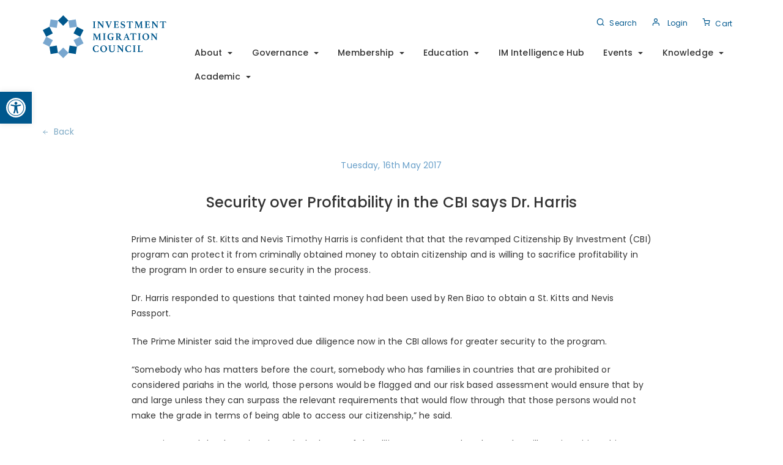

--- FILE ---
content_type: text/html; charset=UTF-8
request_url: https://investmentmigration.org/news/security-profitability-cbi-says-dr-harris/
body_size: 33867
content:
     <!DOCTYPE html>
<html lang="en-US">
    <head>
                <meta charset="UTF-8">
<script type="text/javascript">
/* <![CDATA[ */
var gform;gform||(document.addEventListener("gform_main_scripts_loaded",function(){gform.scriptsLoaded=!0}),document.addEventListener("gform/theme/scripts_loaded",function(){gform.themeScriptsLoaded=!0}),window.addEventListener("DOMContentLoaded",function(){gform.domLoaded=!0}),gform={domLoaded:!1,scriptsLoaded:!1,themeScriptsLoaded:!1,isFormEditor:()=>"function"==typeof InitializeEditor,callIfLoaded:function(o){return!(!gform.domLoaded||!gform.scriptsLoaded||!gform.themeScriptsLoaded&&!gform.isFormEditor()||(gform.isFormEditor()&&console.warn("The use of gform.initializeOnLoaded() is deprecated in the form editor context and will be removed in Gravity Forms 3.1."),o(),0))},initializeOnLoaded:function(o){gform.callIfLoaded(o)||(document.addEventListener("gform_main_scripts_loaded",()=>{gform.scriptsLoaded=!0,gform.callIfLoaded(o)}),document.addEventListener("gform/theme/scripts_loaded",()=>{gform.themeScriptsLoaded=!0,gform.callIfLoaded(o)}),window.addEventListener("DOMContentLoaded",()=>{gform.domLoaded=!0,gform.callIfLoaded(o)}))},hooks:{action:{},filter:{}},addAction:function(o,r,e,t){gform.addHook("action",o,r,e,t)},addFilter:function(o,r,e,t){gform.addHook("filter",o,r,e,t)},doAction:function(o){gform.doHook("action",o,arguments)},applyFilters:function(o){return gform.doHook("filter",o,arguments)},removeAction:function(o,r){gform.removeHook("action",o,r)},removeFilter:function(o,r,e){gform.removeHook("filter",o,r,e)},addHook:function(o,r,e,t,n){null==gform.hooks[o][r]&&(gform.hooks[o][r]=[]);var d=gform.hooks[o][r];null==n&&(n=r+"_"+d.length),gform.hooks[o][r].push({tag:n,callable:e,priority:t=null==t?10:t})},doHook:function(r,o,e){var t;if(e=Array.prototype.slice.call(e,1),null!=gform.hooks[r][o]&&((o=gform.hooks[r][o]).sort(function(o,r){return o.priority-r.priority}),o.forEach(function(o){"function"!=typeof(t=o.callable)&&(t=window[t]),"action"==r?t.apply(null,e):e[0]=t.apply(null,e)})),"filter"==r)return e[0]},removeHook:function(o,r,t,n){var e;null!=gform.hooks[o][r]&&(e=(e=gform.hooks[o][r]).filter(function(o,r,e){return!!(null!=n&&n!=o.tag||null!=t&&t!=o.priority)}),gform.hooks[o][r]=e)}});
/* ]]> */
</script>

        <meta name="viewport" content="width=device-width, initial-scale=1">
        <meta name='robots' content='index, follow, max-image-preview:large, max-snippet:-1, max-video-preview:-1' />
	<style>img:is([sizes="auto" i], [sizes^="auto," i]) { contain-intrinsic-size: 3000px 1500px }</style>
	<script id="cookieyes" type="text/javascript" src="https://cdn-cookieyes.com/client_data/78e8dea6bdcf82c55643f191/script.js"></script>
<!-- Google Tag Manager for WordPress by gtm4wp.com -->
<script data-cfasync="false" data-pagespeed-no-defer>
	var gtm4wp_datalayer_name = "dataLayer";
	var dataLayer = dataLayer || [];
	const gtm4wp_use_sku_instead = false;
	const gtm4wp_currency = 'EUR';
	const gtm4wp_product_per_impression = 10;
	const gtm4wp_clear_ecommerce = false;
</script>
<!-- End Google Tag Manager for WordPress by gtm4wp.com -->
	<!-- This site is optimized with the Yoast SEO plugin v25.1 - https://yoast.com/wordpress/plugins/seo/ -->
	<title>Security over Profitability in the CBI says Dr. Harris - Investment Migration Council</title>
	<link rel="canonical" href="https://investmentmigration.org/news/security-profitability-cbi-says-dr-harris/" />
	<meta property="og:locale" content="en_US" />
	<meta property="og:type" content="article" />
	<meta property="og:title" content="Security over Profitability in the CBI says Dr. Harris - Investment Migration Council" />
	<meta property="og:description" content="Prime Minister of St. Kitts and Nevis Timothy Harris is confident that that the revamped Citizenship By Investment (CBI) program can protect it from criminally obtained money to obtain citizenship and is willing to sacrifice profitability in the program In order to ensure security in the process. Dr. Harris responded to questions that tainted money had [&hellip;]" />
	<meta property="og:url" content="https://investmentmigration.org/news/security-profitability-cbi-says-dr-harris/" />
	<meta property="og:site_name" content="Investment Migration Council" />
	<meta property="article:published_time" content="2017-05-16T09:17:37+00:00" />
	<meta property="article:modified_time" content="2021-04-14T11:39:36+00:00" />
	<meta name="author" content="Niu Ltd" />
	<meta name="twitter:card" content="summary_large_image" />
	<meta name="twitter:label1" content="Written by" />
	<meta name="twitter:data1" content="Niu Ltd" />
	<meta name="twitter:label2" content="Est. reading time" />
	<meta name="twitter:data2" content="4 minutes" />
	<script type="application/ld+json" class="yoast-schema-graph">{"@context":"https://schema.org","@graph":[{"@type":"Article","@id":"https://investmentmigration.org/news/security-profitability-cbi-says-dr-harris/#article","isPartOf":{"@id":"https://investmentmigration.org/news/security-profitability-cbi-says-dr-harris/"},"author":{"name":"Niu Ltd","@id":"https://investmentmigration.org/#/schema/person/d31f7a251f8485aca92939f0fca9c5bf"},"headline":"Security over Profitability in the CBI says Dr. Harris","datePublished":"2017-05-16T09:17:37+00:00","dateModified":"2021-04-14T11:39:36+00:00","mainEntityOfPage":{"@id":"https://investmentmigration.org/news/security-profitability-cbi-says-dr-harris/"},"wordCount":764,"publisher":{"@id":"https://investmentmigration.org/#organization"},"articleSection":["News"],"inLanguage":"en-US"},{"@type":"WebPage","@id":"https://investmentmigration.org/news/security-profitability-cbi-says-dr-harris/","url":"https://investmentmigration.org/news/security-profitability-cbi-says-dr-harris/","name":"Security over Profitability in the CBI says Dr. Harris - Investment Migration Council","isPartOf":{"@id":"https://investmentmigration.org/#website"},"datePublished":"2017-05-16T09:17:37+00:00","dateModified":"2021-04-14T11:39:36+00:00","breadcrumb":{"@id":"https://investmentmigration.org/news/security-profitability-cbi-says-dr-harris/#breadcrumb"},"inLanguage":"en-US","potentialAction":[{"@type":"ReadAction","target":["https://investmentmigration.org/news/security-profitability-cbi-says-dr-harris/"]}]},{"@type":"BreadcrumbList","@id":"https://investmentmigration.org/news/security-profitability-cbi-says-dr-harris/#breadcrumb","itemListElement":[{"@type":"ListItem","position":1,"name":"Home","item":"https://investmentmigration.org/"},{"@type":"ListItem","position":2,"name":"Security over Profitability in the CBI says Dr. Harris"}]},{"@type":"WebSite","@id":"https://investmentmigration.org/#website","url":"https://investmentmigration.org/","name":"Investment Migration Council","description":"","publisher":{"@id":"https://investmentmigration.org/#organization"},"potentialAction":[{"@type":"SearchAction","target":{"@type":"EntryPoint","urlTemplate":"https://investmentmigration.org/?s={search_term_string}"},"query-input":{"@type":"PropertyValueSpecification","valueRequired":true,"valueName":"search_term_string"}}],"inLanguage":"en-US"},{"@type":"Organization","@id":"https://investmentmigration.org/#organization","name":"Investment Migration Council","url":"https://investmentmigration.org/","logo":{"@type":"ImageObject","inLanguage":"en-US","@id":"https://investmentmigration.org/#/schema/logo/image/","url":"https://investmentmigration.org/wp-content/uploads/2020/07/logo.svg","contentUrl":"https://investmentmigration.org/wp-content/uploads/2020/07/logo.svg","width":202,"height":70,"caption":"Investment Migration Council"},"image":{"@id":"https://investmentmigration.org/#/schema/logo/image/"}},{"@type":"Person","@id":"https://investmentmigration.org/#/schema/person/d31f7a251f8485aca92939f0fca9c5bf","name":"Niu Ltd","image":{"@type":"ImageObject","inLanguage":"en-US","@id":"https://investmentmigration.org/#/schema/person/image/","url":"https://secure.gravatar.com/avatar/f8f471d9b6826e2e8b557b254e53e6085977aff80bdd45b28cb2765b459b23ad?s=96&d=mm&r=g","contentUrl":"https://secure.gravatar.com/avatar/f8f471d9b6826e2e8b557b254e53e6085977aff80bdd45b28cb2765b459b23ad?s=96&d=mm&r=g","caption":"Niu Ltd"},"url":"https://investmentmigration.org/author/niumalta/"}]}</script>
	<!-- / Yoast SEO plugin. -->


<link rel='dns-prefetch' href='//maps.googleapis.com' />
<link rel='dns-prefetch' href='//maps.google.com' />
<link rel='dns-prefetch' href='//cdn.jsdelivr.net' />
<link rel='dns-prefetch' href='//use.fontawesome.com' />
<link rel='dns-prefetch' href='//fonts.googleapis.com' />
<link rel="alternate" type="application/rss+xml" title="Investment Migration Council &raquo; Feed" href="https://investmentmigration.org/feed/" />
<link rel="alternate" type="application/rss+xml" title="Investment Migration Council &raquo; Comments Feed" href="https://investmentmigration.org/comments/feed/" />
<script type="text/javascript">
/* <![CDATA[ */
window._wpemojiSettings = {"baseUrl":"https:\/\/s.w.org\/images\/core\/emoji\/16.0.1\/72x72\/","ext":".png","svgUrl":"https:\/\/s.w.org\/images\/core\/emoji\/16.0.1\/svg\/","svgExt":".svg","source":{"concatemoji":"https:\/\/investmentmigration.org\/wp-includes\/js\/wp-emoji-release.min.js?ver=6.8.3"}};
/*! This file is auto-generated */
!function(s,n){var o,i,e;function c(e){try{var t={supportTests:e,timestamp:(new Date).valueOf()};sessionStorage.setItem(o,JSON.stringify(t))}catch(e){}}function p(e,t,n){e.clearRect(0,0,e.canvas.width,e.canvas.height),e.fillText(t,0,0);var t=new Uint32Array(e.getImageData(0,0,e.canvas.width,e.canvas.height).data),a=(e.clearRect(0,0,e.canvas.width,e.canvas.height),e.fillText(n,0,0),new Uint32Array(e.getImageData(0,0,e.canvas.width,e.canvas.height).data));return t.every(function(e,t){return e===a[t]})}function u(e,t){e.clearRect(0,0,e.canvas.width,e.canvas.height),e.fillText(t,0,0);for(var n=e.getImageData(16,16,1,1),a=0;a<n.data.length;a++)if(0!==n.data[a])return!1;return!0}function f(e,t,n,a){switch(t){case"flag":return n(e,"\ud83c\udff3\ufe0f\u200d\u26a7\ufe0f","\ud83c\udff3\ufe0f\u200b\u26a7\ufe0f")?!1:!n(e,"\ud83c\udde8\ud83c\uddf6","\ud83c\udde8\u200b\ud83c\uddf6")&&!n(e,"\ud83c\udff4\udb40\udc67\udb40\udc62\udb40\udc65\udb40\udc6e\udb40\udc67\udb40\udc7f","\ud83c\udff4\u200b\udb40\udc67\u200b\udb40\udc62\u200b\udb40\udc65\u200b\udb40\udc6e\u200b\udb40\udc67\u200b\udb40\udc7f");case"emoji":return!a(e,"\ud83e\udedf")}return!1}function g(e,t,n,a){var r="undefined"!=typeof WorkerGlobalScope&&self instanceof WorkerGlobalScope?new OffscreenCanvas(300,150):s.createElement("canvas"),o=r.getContext("2d",{willReadFrequently:!0}),i=(o.textBaseline="top",o.font="600 32px Arial",{});return e.forEach(function(e){i[e]=t(o,e,n,a)}),i}function t(e){var t=s.createElement("script");t.src=e,t.defer=!0,s.head.appendChild(t)}"undefined"!=typeof Promise&&(o="wpEmojiSettingsSupports",i=["flag","emoji"],n.supports={everything:!0,everythingExceptFlag:!0},e=new Promise(function(e){s.addEventListener("DOMContentLoaded",e,{once:!0})}),new Promise(function(t){var n=function(){try{var e=JSON.parse(sessionStorage.getItem(o));if("object"==typeof e&&"number"==typeof e.timestamp&&(new Date).valueOf()<e.timestamp+604800&&"object"==typeof e.supportTests)return e.supportTests}catch(e){}return null}();if(!n){if("undefined"!=typeof Worker&&"undefined"!=typeof OffscreenCanvas&&"undefined"!=typeof URL&&URL.createObjectURL&&"undefined"!=typeof Blob)try{var e="postMessage("+g.toString()+"("+[JSON.stringify(i),f.toString(),p.toString(),u.toString()].join(",")+"));",a=new Blob([e],{type:"text/javascript"}),r=new Worker(URL.createObjectURL(a),{name:"wpTestEmojiSupports"});return void(r.onmessage=function(e){c(n=e.data),r.terminate(),t(n)})}catch(e){}c(n=g(i,f,p,u))}t(n)}).then(function(e){for(var t in e)n.supports[t]=e[t],n.supports.everything=n.supports.everything&&n.supports[t],"flag"!==t&&(n.supports.everythingExceptFlag=n.supports.everythingExceptFlag&&n.supports[t]);n.supports.everythingExceptFlag=n.supports.everythingExceptFlag&&!n.supports.flag,n.DOMReady=!1,n.readyCallback=function(){n.DOMReady=!0}}).then(function(){return e}).then(function(){var e;n.supports.everything||(n.readyCallback(),(e=n.source||{}).concatemoji?t(e.concatemoji):e.wpemoji&&e.twemoji&&(t(e.twemoji),t(e.wpemoji)))}))}((window,document),window._wpemojiSettings);
/* ]]> */
</script>
<!-- investmentmigration.org is managing ads with Advanced Ads 2.0.13 – https://wpadvancedads.com/ --><script id="inves-ready">
			window.advanced_ads_ready=function(e,a){a=a||"complete";var d=function(e){return"interactive"===a?"loading"!==e:"complete"===e};d(document.readyState)?e():document.addEventListener("readystatechange",(function(a){d(a.target.readyState)&&e()}),{once:"interactive"===a})},window.advanced_ads_ready_queue=window.advanced_ads_ready_queue||[];		</script>
		<link rel='stylesheet' id='dashicons-css' href='https://investmentmigration.org/wp-includes/css/dashicons.min.css?ver=6.8.3' type='text/css' media='all' />
<style id='dashicons-inline-css' type='text/css'>
[data-font="Dashicons"]:before {font-family: 'Dashicons' !important;content: attr(data-icon) !important;speak: none !important;font-weight: normal !important;font-variant: normal !important;text-transform: none !important;line-height: 1 !important;font-style: normal !important;-webkit-font-smoothing: antialiased !important;-moz-osx-font-smoothing: grayscale !important;}
</style>
<link rel='stylesheet' id='thickbox-css' href='https://investmentmigration.org/wp-includes/js/thickbox/thickbox.css?ver=6.8.3' type='text/css' media='all' />
<style id='wp-emoji-styles-inline-css' type='text/css'>

	img.wp-smiley, img.emoji {
		display: inline !important;
		border: none !important;
		box-shadow: none !important;
		height: 1em !important;
		width: 1em !important;
		margin: 0 0.07em !important;
		vertical-align: -0.1em !important;
		background: none !important;
		padding: 0 !important;
	}
</style>
<link rel='stylesheet' id='wp-block-library-css' href='https://investmentmigration.org/wp-includes/css/dist/block-library/style.min.css?ver=6.8.3' type='text/css' media='all' />
<style id='classic-theme-styles-inline-css' type='text/css'>
/*! This file is auto-generated */
.wp-block-button__link{color:#fff;background-color:#32373c;border-radius:9999px;box-shadow:none;text-decoration:none;padding:calc(.667em + 2px) calc(1.333em + 2px);font-size:1.125em}.wp-block-file__button{background:#32373c;color:#fff;text-decoration:none}
</style>
<link rel='stylesheet' id='wc-memberships-blocks-css' href='https://investmentmigration.org/wp-content/plugins/woocommerce-memberships/assets/css/blocks/wc-memberships-blocks.min.css?ver=1.27.1' type='text/css' media='all' />
<link rel='stylesheet' id='yith-wcevti-style-frontend-shortcodes-tickets-css' href='https://investmentmigration.org/wp-content/plugins/yith-event-tickets-for-woocommerce-premium/assets/css/script-tickets-shortcodes.css?ver=1.47.0' type='text/css' media='all' />
<link rel='stylesheet' id='yith-wcevti-style-frontend-calendar-tickets-css' href='https://investmentmigration.org/wp-content/plugins/yith-event-tickets-for-woocommerce-premium/assets/monthly-master/css/monthly.css?ver=1.47.0' type='text/css' media='all' />
<style id='global-styles-inline-css' type='text/css'>
:root{--wp--preset--aspect-ratio--square: 1;--wp--preset--aspect-ratio--4-3: 4/3;--wp--preset--aspect-ratio--3-4: 3/4;--wp--preset--aspect-ratio--3-2: 3/2;--wp--preset--aspect-ratio--2-3: 2/3;--wp--preset--aspect-ratio--16-9: 16/9;--wp--preset--aspect-ratio--9-16: 9/16;--wp--preset--color--black: #000000;--wp--preset--color--cyan-bluish-gray: #abb8c3;--wp--preset--color--white: #ffffff;--wp--preset--color--pale-pink: #f78da7;--wp--preset--color--vivid-red: #cf2e2e;--wp--preset--color--luminous-vivid-orange: #ff6900;--wp--preset--color--luminous-vivid-amber: #fcb900;--wp--preset--color--light-green-cyan: #7bdcb5;--wp--preset--color--vivid-green-cyan: #00d084;--wp--preset--color--pale-cyan-blue: #8ed1fc;--wp--preset--color--vivid-cyan-blue: #0693e3;--wp--preset--color--vivid-purple: #9b51e0;--wp--preset--gradient--vivid-cyan-blue-to-vivid-purple: linear-gradient(135deg,rgba(6,147,227,1) 0%,rgb(155,81,224) 100%);--wp--preset--gradient--light-green-cyan-to-vivid-green-cyan: linear-gradient(135deg,rgb(122,220,180) 0%,rgb(0,208,130) 100%);--wp--preset--gradient--luminous-vivid-amber-to-luminous-vivid-orange: linear-gradient(135deg,rgba(252,185,0,1) 0%,rgba(255,105,0,1) 100%);--wp--preset--gradient--luminous-vivid-orange-to-vivid-red: linear-gradient(135deg,rgba(255,105,0,1) 0%,rgb(207,46,46) 100%);--wp--preset--gradient--very-light-gray-to-cyan-bluish-gray: linear-gradient(135deg,rgb(238,238,238) 0%,rgb(169,184,195) 100%);--wp--preset--gradient--cool-to-warm-spectrum: linear-gradient(135deg,rgb(74,234,220) 0%,rgb(151,120,209) 20%,rgb(207,42,186) 40%,rgb(238,44,130) 60%,rgb(251,105,98) 80%,rgb(254,248,76) 100%);--wp--preset--gradient--blush-light-purple: linear-gradient(135deg,rgb(255,206,236) 0%,rgb(152,150,240) 100%);--wp--preset--gradient--blush-bordeaux: linear-gradient(135deg,rgb(254,205,165) 0%,rgb(254,45,45) 50%,rgb(107,0,62) 100%);--wp--preset--gradient--luminous-dusk: linear-gradient(135deg,rgb(255,203,112) 0%,rgb(199,81,192) 50%,rgb(65,88,208) 100%);--wp--preset--gradient--pale-ocean: linear-gradient(135deg,rgb(255,245,203) 0%,rgb(182,227,212) 50%,rgb(51,167,181) 100%);--wp--preset--gradient--electric-grass: linear-gradient(135deg,rgb(202,248,128) 0%,rgb(113,206,126) 100%);--wp--preset--gradient--midnight: linear-gradient(135deg,rgb(2,3,129) 0%,rgb(40,116,252) 100%);--wp--preset--font-size--small: 13px;--wp--preset--font-size--medium: 20px;--wp--preset--font-size--large: 36px;--wp--preset--font-size--x-large: 42px;--wp--preset--spacing--20: 0.44rem;--wp--preset--spacing--30: 0.67rem;--wp--preset--spacing--40: 1rem;--wp--preset--spacing--50: 1.5rem;--wp--preset--spacing--60: 2.25rem;--wp--preset--spacing--70: 3.38rem;--wp--preset--spacing--80: 5.06rem;--wp--preset--shadow--natural: 6px 6px 9px rgba(0, 0, 0, 0.2);--wp--preset--shadow--deep: 12px 12px 50px rgba(0, 0, 0, 0.4);--wp--preset--shadow--sharp: 6px 6px 0px rgba(0, 0, 0, 0.2);--wp--preset--shadow--outlined: 6px 6px 0px -3px rgba(255, 255, 255, 1), 6px 6px rgba(0, 0, 0, 1);--wp--preset--shadow--crisp: 6px 6px 0px rgba(0, 0, 0, 1);}:where(.is-layout-flex){gap: 0.5em;}:where(.is-layout-grid){gap: 0.5em;}body .is-layout-flex{display: flex;}.is-layout-flex{flex-wrap: wrap;align-items: center;}.is-layout-flex > :is(*, div){margin: 0;}body .is-layout-grid{display: grid;}.is-layout-grid > :is(*, div){margin: 0;}:where(.wp-block-columns.is-layout-flex){gap: 2em;}:where(.wp-block-columns.is-layout-grid){gap: 2em;}:where(.wp-block-post-template.is-layout-flex){gap: 1.25em;}:where(.wp-block-post-template.is-layout-grid){gap: 1.25em;}.has-black-color{color: var(--wp--preset--color--black) !important;}.has-cyan-bluish-gray-color{color: var(--wp--preset--color--cyan-bluish-gray) !important;}.has-white-color{color: var(--wp--preset--color--white) !important;}.has-pale-pink-color{color: var(--wp--preset--color--pale-pink) !important;}.has-vivid-red-color{color: var(--wp--preset--color--vivid-red) !important;}.has-luminous-vivid-orange-color{color: var(--wp--preset--color--luminous-vivid-orange) !important;}.has-luminous-vivid-amber-color{color: var(--wp--preset--color--luminous-vivid-amber) !important;}.has-light-green-cyan-color{color: var(--wp--preset--color--light-green-cyan) !important;}.has-vivid-green-cyan-color{color: var(--wp--preset--color--vivid-green-cyan) !important;}.has-pale-cyan-blue-color{color: var(--wp--preset--color--pale-cyan-blue) !important;}.has-vivid-cyan-blue-color{color: var(--wp--preset--color--vivid-cyan-blue) !important;}.has-vivid-purple-color{color: var(--wp--preset--color--vivid-purple) !important;}.has-black-background-color{background-color: var(--wp--preset--color--black) !important;}.has-cyan-bluish-gray-background-color{background-color: var(--wp--preset--color--cyan-bluish-gray) !important;}.has-white-background-color{background-color: var(--wp--preset--color--white) !important;}.has-pale-pink-background-color{background-color: var(--wp--preset--color--pale-pink) !important;}.has-vivid-red-background-color{background-color: var(--wp--preset--color--vivid-red) !important;}.has-luminous-vivid-orange-background-color{background-color: var(--wp--preset--color--luminous-vivid-orange) !important;}.has-luminous-vivid-amber-background-color{background-color: var(--wp--preset--color--luminous-vivid-amber) !important;}.has-light-green-cyan-background-color{background-color: var(--wp--preset--color--light-green-cyan) !important;}.has-vivid-green-cyan-background-color{background-color: var(--wp--preset--color--vivid-green-cyan) !important;}.has-pale-cyan-blue-background-color{background-color: var(--wp--preset--color--pale-cyan-blue) !important;}.has-vivid-cyan-blue-background-color{background-color: var(--wp--preset--color--vivid-cyan-blue) !important;}.has-vivid-purple-background-color{background-color: var(--wp--preset--color--vivid-purple) !important;}.has-black-border-color{border-color: var(--wp--preset--color--black) !important;}.has-cyan-bluish-gray-border-color{border-color: var(--wp--preset--color--cyan-bluish-gray) !important;}.has-white-border-color{border-color: var(--wp--preset--color--white) !important;}.has-pale-pink-border-color{border-color: var(--wp--preset--color--pale-pink) !important;}.has-vivid-red-border-color{border-color: var(--wp--preset--color--vivid-red) !important;}.has-luminous-vivid-orange-border-color{border-color: var(--wp--preset--color--luminous-vivid-orange) !important;}.has-luminous-vivid-amber-border-color{border-color: var(--wp--preset--color--luminous-vivid-amber) !important;}.has-light-green-cyan-border-color{border-color: var(--wp--preset--color--light-green-cyan) !important;}.has-vivid-green-cyan-border-color{border-color: var(--wp--preset--color--vivid-green-cyan) !important;}.has-pale-cyan-blue-border-color{border-color: var(--wp--preset--color--pale-cyan-blue) !important;}.has-vivid-cyan-blue-border-color{border-color: var(--wp--preset--color--vivid-cyan-blue) !important;}.has-vivid-purple-border-color{border-color: var(--wp--preset--color--vivid-purple) !important;}.has-vivid-cyan-blue-to-vivid-purple-gradient-background{background: var(--wp--preset--gradient--vivid-cyan-blue-to-vivid-purple) !important;}.has-light-green-cyan-to-vivid-green-cyan-gradient-background{background: var(--wp--preset--gradient--light-green-cyan-to-vivid-green-cyan) !important;}.has-luminous-vivid-amber-to-luminous-vivid-orange-gradient-background{background: var(--wp--preset--gradient--luminous-vivid-amber-to-luminous-vivid-orange) !important;}.has-luminous-vivid-orange-to-vivid-red-gradient-background{background: var(--wp--preset--gradient--luminous-vivid-orange-to-vivid-red) !important;}.has-very-light-gray-to-cyan-bluish-gray-gradient-background{background: var(--wp--preset--gradient--very-light-gray-to-cyan-bluish-gray) !important;}.has-cool-to-warm-spectrum-gradient-background{background: var(--wp--preset--gradient--cool-to-warm-spectrum) !important;}.has-blush-light-purple-gradient-background{background: var(--wp--preset--gradient--blush-light-purple) !important;}.has-blush-bordeaux-gradient-background{background: var(--wp--preset--gradient--blush-bordeaux) !important;}.has-luminous-dusk-gradient-background{background: var(--wp--preset--gradient--luminous-dusk) !important;}.has-pale-ocean-gradient-background{background: var(--wp--preset--gradient--pale-ocean) !important;}.has-electric-grass-gradient-background{background: var(--wp--preset--gradient--electric-grass) !important;}.has-midnight-gradient-background{background: var(--wp--preset--gradient--midnight) !important;}.has-small-font-size{font-size: var(--wp--preset--font-size--small) !important;}.has-medium-font-size{font-size: var(--wp--preset--font-size--medium) !important;}.has-large-font-size{font-size: var(--wp--preset--font-size--large) !important;}.has-x-large-font-size{font-size: var(--wp--preset--font-size--x-large) !important;}
:where(.wp-block-post-template.is-layout-flex){gap: 1.25em;}:where(.wp-block-post-template.is-layout-grid){gap: 1.25em;}
:where(.wp-block-columns.is-layout-flex){gap: 2em;}:where(.wp-block-columns.is-layout-grid){gap: 2em;}
:root :where(.wp-block-pullquote){font-size: 1.5em;line-height: 1.6;}
</style>
<link rel='stylesheet' id='fontawesome-css' href='https://investmentmigration.org/wp-content/plugins/easy-social-sharing/assets/css/font-awesome.min.css?ver=1.3.6' type='text/css' media='all' />
<link rel='stylesheet' id='easy-social-sharing-general-css' href='https://investmentmigration.org/wp-content/plugins/easy-social-sharing/assets/css/easy-social-sharing.css?ver=1.3.6' type='text/css' media='all' />
<link rel='stylesheet' id='eh-style-css' href='https://investmentmigration.org/wp-content/plugins/payment-gateway-stripe-and-woocommerce-integration/assets/css/eh-style.css?ver=4.0.4' type='text/css' media='all' />
<link rel='stylesheet' id='powered-by-9h-css' href='https://investmentmigration.org/wp-content/plugins/powered-by-9h/public/css/powered-by-9h-public.css?ver=2.1.0' type='text/css' media='all' />
<link rel='stylesheet' id='local-payment-style-css' href='https://investmentmigration.org/wp-content/plugins/woocommerce-local-payment-addon/assets/local-payment-form.css?ver=6.8.3' type='text/css' media='all' />
<style id='local-payment-style-inline-css' type='text/css'>
@import url('https://fonts.googleapis.com/css?family=Roboto');
body.local-payment-body, .local-payment-addon-modal{
	font-family: "Roboto", sans-serif;
}
#lp-progress-bar #lp-bar {
	background-color: #5cb85c;
}
a.lp-failure-buttons, .local-payment-addon-modal .wpwl-button-pay{
	background-color: #5cb85c !important;
	border-color: #4cae4c !important;
	color: #fff !important;
}
a.lp-failure-buttons:hover, .local-payment-addon-modal .wpwl-button-pay:hover{
	background-color: #5cb85c !important;
	border-color: #4cae4c !important;
	color: #fff !important;
}

</style>
<link rel='stylesheet' id='woocommerce-layout-css' href='https://investmentmigration.org/wp-content/plugins/woocommerce/assets/css/woocommerce-layout.css?ver=10.3.4' type='text/css' media='all' />
<link rel='stylesheet' id='woocommerce-smallscreen-css' href='https://investmentmigration.org/wp-content/plugins/woocommerce/assets/css/woocommerce-smallscreen.css?ver=10.3.4' type='text/css' media='only screen and (max-width: 768px)' />
<link rel='stylesheet' id='woocommerce-general-css' href='https://investmentmigration.org/wp-content/plugins/woocommerce/assets/css/woocommerce.css?ver=10.3.4' type='text/css' media='all' />
<style id='woocommerce-inline-inline-css' type='text/css'>
.woocommerce form .form-row .required { visibility: visible; }
</style>
<link rel='stylesheet' id='wpgmp-frontend-css' href='https://investmentmigration.org/wp-content/plugins/wp-google-map-gold/assets/css/frontend.min.css?ver=5.8.6' type='text/css' media='all' />
<link rel='stylesheet' id='wp-job-manager-job-listings-css' href='https://investmentmigration.org/wp-content/plugins/wp-job-manager/assets/dist/css/job-listings.css?ver=598383a28ac5f9f156e4' type='text/css' media='all' />
<link rel='stylesheet' id='pojo-a11y-css' href='https://investmentmigration.org/wp-content/plugins/pojo-accessibility/modules/legacy/assets/css/style.min.css?ver=1.0.0' type='text/css' media='all' />
<link rel='stylesheet' id='ywsl_frontend-css' href='https://investmentmigration.org/wp-content/plugins/yith-woocommerce-social-login-premium/assets/css/frontend.css?ver=1.49.0' type='text/css' media='all' />
<link rel='stylesheet' id='brands-styles-css' href='https://investmentmigration.org/wp-content/plugins/woocommerce/assets/css/brands.css?ver=10.3.4' type='text/css' media='all' />
<link rel='stylesheet' id='wc-memberships-frontend-css' href='https://investmentmigration.org/wp-content/plugins/woocommerce-memberships/assets/css/frontend/wc-memberships-frontend.min.css?ver=1.27.1' type='text/css' media='all' />
<link rel='stylesheet' id='niu-fontawesome-css' href='https://use.fontawesome.com/releases/v5.7.1/css/all.css?ver=1.0.14' type='text/css' media='all' />
<link rel='stylesheet' id='parent-style-css' href='https://investmentmigration.org/wp-content/themes/investment-migration/style.css?ver=1.0.14' type='text/css' media='all' />
<link rel='stylesheet' id='niu-child-style-css' href='https://investmentmigration.org/wp-content/themes/investment-migration-child/assets/css/child-style.min.css?ver=1.0.14' type='text/css' media='all' />
<link rel='stylesheet' id='select2-css-css' href='https://cdn.jsdelivr.net/npm/select2@4.0.13/dist/css/select2.min.css?ver=6.8.3' type='text/css' media='all' />
<link rel='stylesheet' id='bootstrap-css' href='https://investmentmigration.org/wp-content/themes/investment-migration/css/bootstrap.min.css?ver=3.3.7' type='text/css' media='all' />
<link rel='stylesheet' id='visualcomposerstarter-font-css' href='https://investmentmigration.org/wp-content/themes/investment-migration/css/visual-composer-starter-font.min.css?ver=3.1' type='text/css' media='all' />
<link rel='stylesheet' id='slick-style-css' href='https://investmentmigration.org/wp-content/themes/investment-migration/css/slick.min.css?ver=1.6.0' type='text/css' media='all' />
<link rel='stylesheet' id='visualcomposerstarter-general-css' href='https://investmentmigration.org/wp-content/themes/investment-migration/css/style.min.css?ver=3.1' type='text/css' media='all' />
<link rel='stylesheet' id='visualcomposerstarter-woocommerce-css' href='https://investmentmigration.org/wp-content/themes/investment-migration/css/woocommerce.min.css?ver=3.1' type='text/css' media='all' />
<link rel='stylesheet' id='visualcomposerstarter-responsive-css' href='https://investmentmigration.org/wp-content/themes/investment-migration/css/responsive.min.css?ver=3.1' type='text/css' media='all' />
<link rel='stylesheet' id='visualcomposerstarter-style-css' href='https://investmentmigration.org/wp-content/themes/investment-migration-child/style.css?ver=6.8.3' type='text/css' media='all' />
<link rel='stylesheet' id='visualcomposerstarter-fonts-css' href='//fonts.googleapis.com/css?family=Playfair+Display%3Aregular%2Citalic%26subset%3Dcyrillic%2Ccyrillic-ext%2Cdevanagari%2Cgreek%2Cgreek-ext%2Ckhmer%2Clatin%2Clatin-ext%2Cvietnamese' type='text/css' media='screen' />
<link rel='stylesheet' id='visualcomposerstarter-custom-style-css' href='https://investmentmigration.org/wp-content/themes/investment-migration/css/customizer-custom.css?ver=6.8.3' type='text/css' media='all' />
<style id='visualcomposerstarter-custom-style-inline-css' type='text/css'>

	/*Body fonts and style*/
	body,
	#main-menu ul li ul li,
	.comment-content cite,
	.entry-content cite,
	#add_payment_method .cart-collaterals .cart_totals table small,
	.woocommerce-cart .cart-collaterals .cart_totals table small,
	.woocommerce-checkout .cart-collaterals .cart_totals table small,
	.visualcomposerstarter.woocommerce-cart .woocommerce .cart-collaterals .cart_totals .cart-subtotal td,
	.visualcomposerstarter.woocommerce-cart .woocommerce .cart-collaterals .cart_totals .cart-subtotal th,
	.visualcomposerstarter.woocommerce-cart .woocommerce table.cart,
	.visualcomposerstarter.woocommerce .woocommerce-ordering,
	.visualcomposerstarter.woocommerce .woocommerce-result-count,
	.visualcomposerstarter legend,
	.visualcomposerstarter.woocommerce-account .woocommerce-MyAccount-content a.button
	 { font-family: 0; }
	 body,
	 .sidebar-widget-area a:hover, .sidebar-widget-area a:focus,
	 .sidebar-widget-area .widget_recent_entries ul li:hover, .sidebar-widget-area .widget_archive ul li:hover, .sidebar-widget-area .widget_categories ul li:hover, .sidebar-widget-area .widget_meta ul li:hover, .sidebar-widget-area .widget_recent_entries ul li:focus, .sidebar-widget-area .widget_archive ul li:focus, .sidebar-widget-area .widget_categories ul li:focus, .sidebar-widget-area .widget_meta ul li:focus, .visualcomposerstarter.woocommerce-cart .woocommerce table.cart .product-name a { color: #333333; }
	  .comment-content table,
	  .entry-content table { border-color: #333333; }
	  .entry-full-content .entry-author-data .author-biography,
	  .entry-full-content .entry-meta,
	  .nav-links.post-navigation a .meta-nav,
	  .search-results-header h4,
	  .entry-preview .entry-meta li,
	  .entry-preview .entry-meta li a,
	  .entry-content .gallery-caption,
	  .comment-content blockquote,
	  .entry-content blockquote,
	  .wp-caption .wp-caption-text,
	  .comments-area .comment-list .comment-metadata a { color: #777777; }
	  .comments-area .comment-list .comment-metadata a:hover,
	  .comments-area .comment-list .comment-metadata a:focus { border-bottom-color: #777777; }
	  a,
	  .comments-area .comment-list .reply a,
	  .comments-area span.required,
	  .comments-area .comment-subscription-form label:before,
	  .entry-preview .entry-meta li a:hover:before,
	  .entry-preview .entry-meta li a:focus:before,
	  .entry-preview .entry-meta li.entry-meta-category:hover:before,
	  .entry-content p a:hover,
	  .entry-content ol a:hover,
	  .entry-content ul a:hover,
	  .entry-content table a:hover,
	  .entry-content datalist a:hover,
	  .entry-content blockquote a:hover,
	  .entry-content dl a:hover,
	  .entry-content address a:hover,
	  .entry-content p a:focus,
	  .entry-content ol a:focus,
	  .entry-content ul a:focus,
	  .entry-content table a:focus,
	  .entry-content datalist a:focus,
	  .entry-content blockquote a:focus,
	  .entry-content dl a:focus,
	  .entry-content address a:focus,
	  .entry-content ul > li:before,
	  .comment-content p a:hover,
	  .comment-content ol a:hover,
	  .comment-content ul a:hover,
	  .comment-content table a:hover,
	  .comment-content datalist a:hover,
	  .comment-content blockquote a:hover,
	  .comment-content dl a:hover,
	  .comment-content address a:hover,
	  .comment-content p a:focus,
	  .comment-content ol a:focus,
	  .comment-content ul a:focus,
	  .comment-content table a:focus,
	  .comment-content datalist a:focus,
	  .comment-content blockquote a:focus,
	  .comment-content dl a:focus,
	  .comment-content address a:focus,
	  .comment-content ul > li:before,
	  .sidebar-widget-area .widget_recent_entries ul li,
	  .sidebar-widget-area .widget_archive ul li,
	  .sidebar-widget-area .widget_categories ul li,
	  .sidebar-widget-area .widget_meta ul li { color: #00588e; }     
	  .comments-area .comment-list .reply a:hover,
	  .comments-area .comment-list .reply a:focus,
	  .comment-content p a,
	  .comment-content ol a,
	  .comment-content ul a,
	  .comment-content table a,
	  .comment-content datalist a,
	  .comment-content blockquote a,
	  .comment-content dl a,
	  .comment-content address a,
	  .entry-content p a,
	  .entry-content ol a,
	  .entry-content ul a,
	  .entry-content table a,
	  .entry-content datalist a,
	  .entry-content blockquote a,
	  .entry-content dl a,
	  .entry-content address a { border-bottom-color: #00588e; }    
	  .entry-content blockquote, .comment-content { border-left-color: #00588e; }
	  
	  html, #main-menu ul li ul li { font-size: 14px }
	  body, #footer, .footer-widget-area .widget-title { line-height: 1.8; }
	  body {
		letter-spacing: 0.01rem;
		font-weight: 400;
		font-style: normal;
		text-transform: none;
	  }
	  
	  .comment-content address,
	  .comment-content blockquote,
	  .comment-content datalist,
	  .comment-content dl,
	  .comment-content ol,
	  .comment-content p,
	  .comment-content table,
	  .comment-content ul,
	  .entry-content address,
	  .entry-content blockquote,
	  .entry-content datalist,
	  .entry-content dl,
	  .entry-content ol,
	  .entry-content p,
	  .entry-content table,
	  .entry-content ul {
		margin-top: 0;
		margin-bottom: 1.5rem;
	  }
	  
	  /*Buttons font and style*/
	  .comments-area .form-submit input[type=submit],
	  .blue-button { 
			background-color: #00588e; 
			color: #ffffff;
			font-family: Playfair Display;
			font-size: 14px;
			font-weight: 400;
			font-style: normal;
			letter-spacing: 0.01rem;
			line-height: 1;
			text-transform: none;
			margin-top: 0;
			margin-bottom: 0;
	  }
	  .visualcomposerstarter .products .added_to_cart {
			font-family: Playfair Display;
	  }
	  .comments-area .form-submit input[type=submit]:hover, .comments-area .form-submit input[type=submit]:focus,
	  .blue-button:hover, .blue-button:focus, 
	  .entry-content p a.blue-button:hover { 
			background-color: #333333; 
			color: #ffffff; 
	  }
	  
	  .nav-links.archive-navigation .page-numbers,
	  .visualcomposerstarter.woocommerce nav.woocommerce-pagination ul li .page-numbers {
	        background-color: #00588e; 
			color: #ffffff;
	  }
	  
	  .nav-links.archive-navigation a.page-numbers:hover, 
	  .nav-links.archive-navigation a.page-numbers:focus, 
	  .nav-links.archive-navigation .page-numbers.current,
	  .visualcomposerstarter.woocommerce nav.woocommerce-pagination ul li .page-numbers:hover, 
	  .visualcomposerstarter.woocommerce nav.woocommerce-pagination ul li .page-numbers:focus, 
	  .visualcomposerstarter.woocommerce nav.woocommerce-pagination ul li .page-numbers.current {
	        background-color: #333333; 
			color: #ffffff; 
	  }
	  .visualcomposerstarter.woocommerce button.button,
	  .visualcomposerstarter.woocommerce a.button.product_type_simple,
	  .visualcomposerstarter.woocommerce a.button.product_type_grouped,
	  .visualcomposerstarter.woocommerce a.button.product_type_variable,
	  .visualcomposerstarter.woocommerce a.button.product_type_external,
	  .visualcomposerstarter .woocommerce .buttons a.button.wc-forward,
	  .visualcomposerstarter .woocommerce #place_order,
	  .visualcomposerstarter .woocommerce .button.checkout-button,
	  .visualcomposerstarter .woocommerce .button.wc-backward,
	  .visualcomposerstarter .woocommerce .track_order .button,
	  .visualcomposerstarter .woocommerce .vct-thank-you-footer a,
	  .visualcomposerstarter .woocommerce .woocommerce-EditAccountForm .button,
	  .visualcomposerstarter .woocommerce .woocommerce-MyAccount-content a.edit,
	  .visualcomposerstarter .woocommerce .woocommerce-mini-cart__buttons.buttons a,
	  .visualcomposerstarter .woocommerce .woocommerce-orders-table__cell .button,
	  .visualcomposerstarter .woocommerce a.button,
	  .visualcomposerstarter .woocommerce button.button,
	  .visualcomposerstarter #review_form #respond .form-submit .submit
	   {
	  		background-color: #00588e; 
			color: #ffffff;
			font-family: Playfair Display;
			font-size: 14px;
			font-weight: 400;
			font-style: normal;
			letter-spacing: 0.01rem;
			line-height: 1;
			text-transform: none;
			margin-top: 0;
			margin-bottom: 0;
	  }
	  .visualcomposerstarter.woocommerce button.button.alt.disabled {
            background-color: #00588e; 
			color: #ffffff;
	  }
	  .visualcomposerstarter.woocommerce a.button:hover,
	  .visualcomposerstarter.woocommerce a.button:focus,
	  .visualcomposerstarter.woocommerce button.button:hover,
	  .visualcomposerstarter.woocommerce button.button:focus,
	  .visualcomposerstarter .woocommerce #place_order:hover,
	  .visualcomposerstarter .woocommerce .button.checkout-button:hover,
	  .visualcomposerstarter .woocommerce .button.wc-backward:hover,
	  .visualcomposerstarter .woocommerce .track_order .button:hover,
	  .visualcomposerstarter .woocommerce .vct-thank-you-footer a:hover,
	  .visualcomposerstarter .woocommerce .woocommerce-EditAccountForm .button:hover,
	  .visualcomposerstarter .woocommerce .woocommerce-MyAccount-content a.edit:hover,
	  .visualcomposerstarter .woocommerce .woocommerce-mini-cart__buttons.buttons a:hover,
	  .visualcomposerstarter .woocommerce .woocommerce-orders-table__cell .button:hover,
	  .visualcomposerstarter .woocommerce a.button:hover,
	  .visualcomposerstarter #review_form #respond .form-submit .submit:hover
	  .visualcomposerstarter .woocommerce #place_order:focus,
	  .visualcomposerstarter .woocommerce .button.checkout-button:focus,
	  .visualcomposerstarter .woocommerce .button.wc-backward:focus,
	  .visualcomposerstarter .woocommerce .track_order .button:focus,
	  .visualcomposerstarter .woocommerce .vct-thank-you-footer a:focus,
	  .visualcomposerstarter .woocommerce .woocommerce-EditAccountForm .button:focus,
	  .visualcomposerstarter .woocommerce .woocommerce-MyAccount-content a.edit:focus,
	  .visualcomposerstarter .woocommerce .woocommerce-mini-cart__buttons.buttons a:focus,
	  .visualcomposerstarter .woocommerce .woocommerce-orders-table__cell .button:focus,
	  .visualcomposerstarter .woocommerce a.button:focus,
	  .visualcomposerstarter #review_form #respond .form-submit .submit:focus { 
			background-color: #333333; 
			color: #ffffff; 
	  }
	
	/*Headers fonts and style*/
	.header-widgetised-area .widget_text,
	 #main-menu > ul > li > a, 
	 .entry-full-content .entry-author-data .author-name, 
	 .nav-links.post-navigation a .post-title, 
	 .comments-area .comment-list .comment-author,
	 .comments-area .comment-list .reply a,
	 .comments-area .comment-form-comment label,
	 .comments-area .comment-form-author label,
	 .comments-area .comment-form-email label,
	 .comments-area .comment-form-url label,
	 .comment-content blockquote,
	 .entry-content blockquote { font-family: 0; }
	.entry-full-content .entry-author-data .author-name,
	.entry-full-content .entry-meta a,
	.nav-links.post-navigation a .post-title,
	.comments-area .comment-list .comment-author,
	.comments-area .comment-list .comment-author a,
	.search-results-header h4 strong,
	.entry-preview .entry-meta li a:hover,
	.entry-preview .entry-meta li a:focus { color: #333333; }
	
	.entry-full-content .entry-meta a,
	.comments-area .comment-list .comment-author a:hover,
	.comments-area .comment-list .comment-author a:focus,
	.nav-links.post-navigation a .post-title { border-bottom-color: #333333; }

	 
	 h1 {
		color: #333333;
		font-family: 0;
		font-size: 32px;
		font-weight: 400;
		font-style: normal;
		letter-spacing: 0.01rem;
		line-height: 1.5;
		margin-top: 0;
		margin-bottom: 2.125rem;
		text-transform: none;  
	 }
	 h1 a {color: #00588e;}
	 h1 a:hover, h1 a:focus {color: #00588e;}
	 h2 {
		color: #333333;
		font-family: Playfair Display;
		font-size: 24px;
		font-weight: 400;
		font-style: normal;
		letter-spacing: 0.01rem;
		line-height: 1.5;
		margin-top: 0;
		margin-bottom: 0.625rem;
		text-transform: none;  
	 }
	 h2 a {color: #00588e;}
	 h2 a:hover, h2 a:focus {color: #00588e;}
	 h3 {
		color: #333333;
		font-family: Playfair Display;
		font-size: 18px;
		font-weight: 400;
		font-style: normal;
		letter-spacing: 0.01rem;
		line-height: 1.5;
		margin-top: 0;
		margin-bottom: 0.625rem;
		text-transform: none;  
	 }
	 h3 a {color: #00588e;}
	 h3 a:hover, h3 a:focus {color: #00588e;}
	 h4 {
		color: #333333;
		font-family: Playfair Display;
		font-size: 14px;
		font-weight: 400;
		font-style: normal;
		letter-spacing: 0.01rem;
		line-height: 1.8;
		margin-top: 0;
		margin-bottom: 1rem;
		text-transform: none;  
	 }
	 h4 a {color: #00588e;}
	 h4 a:hover, h4 a:focus {color: #00588e;}
	 h5 {
		color: #333333;
		font-family: Playfair Display;
		font-size: 12px;
		font-weight: 400;
		font-style: normal;
		letter-spacing: 0.01rem;
		line-height: 1.8;
		margin-top: 0;
		margin-bottom: 0.625rem;
		text-transform: uppercase;  
	 }
	 h5 a {color: #00588e;}
	 h5 a:hover, h5 a:focus {color: #00588e;}
	 h6 {
		color: #333333;
		font-family: Playfair Display;
		font-size: 10px;
		font-weight: 400;
		font-style: normal;
		letter-spacing: 0.01rem;
		line-height: 1.2;
		margin-top: 0;
		margin-bottom: 0.625rem;
		text-transform: none;  
	 }
	 h6 a {color: #00588e;}
	 h6 a:hover, h6 a:focus {color: #00588e;}
	
		/*Header and menu area text color*/
		#header { color: #333333 }
		
		@media only screen and (min-width: 768px) {
			body:not(.menu-sandwich) #main-menu ul li,
			body:not(.menu-sandwich) #main-menu ul li a,
			body:not(.menu-sandwich) #main-menu ul li ul li a { color:  #333333 }
		}
		
		/*Header and menu area active text color*/
		#header a:hover {
			color: #00588e;
			border-bottom-color: #00588e;
		}
		
		@media only screen and (min-width: 768px) {
			body:not(.menu-sandwich) #main-menu ul li a:hover,
			body:not(.menu-sandwich) #main-menu ul li.current-menu-item > a,
			body:not(.menu-sandwich) #main-menu ul li ul li a:focus, body:not(.menu-sandwich) #main-menu ul li ul li a:hover,
			body:not(.menu-sandwich) .sandwich-color-light #main-menu>ul>li.current_page_item>a,
			body:not(.menu-sandwich) .sandwich-color-light #main-menu>ul ul li.current_page_item>a {
				color: #00588e;
				border-bottom-color: #00588e;
			}
		}
		
		/* Header padding */

		.navbar-wrapper { padding: 0 15px; }
		
		/*Header and menu area menu hover background color*/
		@media only screen and (min-width: 768px) { body:not(.menu-sandwich) #main-menu ul li ul li:hover > a { background-color: #689fc9; } }
		
		/*Tag hover background*/
		.entry-tags a:hover { background-color: #00588e; }
		
		/*Footer area background color*/
		#footer { background-color: #00588e; }
		.footer-widget-area { background-color: #00619c; }
		
		/*Footer area text color*/
		#footer,
		#footer .footer-socials ul li a span {color: #ffffff; }
		
		/*Woocommerce*/
		.vct-sale svg>g>g {fill: #00588e;}
		
	.visualcomposerstarter.woocommerce ul.products li.product .price,
	.visualcomposerstarter.woocommerce div.product p.price,
	.visualcomposerstarter.woocommerce div.product p.price ins,
	.visualcomposerstarter.woocommerce div.product span.price,
	.visualcomposerstarter.woocommerce div.product span.price ins,
	.visualcomposerstarter.woocommerce.widget .quantity,
	.visualcomposerstarter.woocommerce.widget del,
	.visualcomposerstarter.woocommerce.widget ins,
	.visualcomposerstarter.woocommerce.widget span.woocommerce-Price-amount.amount,
	.visualcomposerstarter.woocommerce p.price ins,
	.visualcomposerstarter.woocommerce p.price,
	.visualcomposerstarter.woocommerce span.price,
	.visualcomposerstarter.woocommerce span.price ins,
	.visualcomposerstarter .woocommerce.widget span.amount,
	.visualcomposerstarter .woocommerce.widget ins {
		color: #00588e
	}
	
	.visualcomposerstarter.woocommerce span.price del,
	.visualcomposerstarter.woocommerce p.price del,
	.visualcomposerstarter.woocommerce p.price del span,
	.visualcomposerstarter.woocommerce span.price del span,
	.visualcomposerstarter .woocommerce.widget del,
	.visualcomposerstarter .woocommerce.widget del span.amount,
	.visualcomposerstarter.woocommerce ul.products li.product .price del {
		color: #d5d5d5
	}
	
	.visualcomposerstarter .vct-cart-items-count {
	    background: #00588e;
	    color: #fff;
	}
	.visualcomposerstarter .vct-cart-wrapper svg g>g {
	    fill: #00588e;
	}
	
	.visualcomposerstarter.woocommerce div.product .entry-categories a,
	.visualcomposerstarter.woocommerce div.product .woocommerce-tabs ul.tabs li a
	{
		color: #d5d5d5;
	}
	
	.visualcomposerstarter.woocommerce div.product .entry-categories a:hover,
	.visualcomposerstarter.woocommerce-cart .woocommerce table.cart .product-name a:hover,
	.visualcomposerstarter.woocommerce div.product .woocommerce-tabs ul.tabs li a:hover,
	.visualcomposerstarter.woocommerce div.product .entry-categories a:focus,
	.visualcomposerstarter.woocommerce-cart .woocommerce table.cart .product-name a:focus,
	.visualcomposerstarter.woocommerce div.product .woocommerce-tabs ul.tabs li a:focus,
	{
		color: #00588e;
	}
	
	.visualcomposerstarter.woocommerce div.product .woocommerce-tabs ul.tabs li.active a
	{
		color: #00588e;
	}
	.visualcomposerstarter.woocommerce div.product .woocommerce-tabs ul.tabs li.active a:before
	{
		background: #00588e;
	}
	
	.woocommerce button.button[name="update_cart"],
    .button[name="apply_coupon"],
    .vct-checkout-button,
    .woocommerce button.button:disabled, 
    .woocommerce button.button:disabled[disabled]
	{
		color: #4e4e4e;
	}
	.visualcomposerstarter .woocommerce.widget.widget_price_filter .ui-slider .ui-slider-handle,
	.visualcomposerstarter .woocommerce.widget.widget_price_filter .ui-slider .ui-slider-range
	{
		background-color: #00588e;
	}
	.visualcomposerstarter .woocommerce.widget li a
	{
		color: #000;
	}
	.visualcomposerstarter .woocommerce.widget li a:hover,
	.visualcomposerstarter .woocommerce.widget li a:focus
	{
		color: #00588e;
	}
	.visualcomposerstarter.woocommerce-cart .woocommerce table.cart a.remove:before,
	.visualcomposerstarter .woocommerce.widget .cart_list li a.remove:before,
	.visualcomposerstarter.woocommerce-cart .woocommerce table.cart a.remove:after,
	.visualcomposerstarter .woocommerce.widget .cart_list li a.remove:after
	{
		background-color: #b5b5b5;
	}
</style>
<style id='akismet-widget-style-inline-css' type='text/css'>

			.a-stats {
				--akismet-color-mid-green: #357b49;
				--akismet-color-white: #fff;
				--akismet-color-light-grey: #f6f7f7;

				max-width: 350px;
				width: auto;
			}

			.a-stats * {
				all: unset;
				box-sizing: border-box;
			}

			.a-stats strong {
				font-weight: 600;
			}

			.a-stats a.a-stats__link,
			.a-stats a.a-stats__link:visited,
			.a-stats a.a-stats__link:active {
				background: var(--akismet-color-mid-green);
				border: none;
				box-shadow: none;
				border-radius: 8px;
				color: var(--akismet-color-white);
				cursor: pointer;
				display: block;
				font-family: -apple-system, BlinkMacSystemFont, 'Segoe UI', 'Roboto', 'Oxygen-Sans', 'Ubuntu', 'Cantarell', 'Helvetica Neue', sans-serif;
				font-weight: 500;
				padding: 12px;
				text-align: center;
				text-decoration: none;
				transition: all 0.2s ease;
			}

			/* Extra specificity to deal with TwentyTwentyOne focus style */
			.widget .a-stats a.a-stats__link:focus {
				background: var(--akismet-color-mid-green);
				color: var(--akismet-color-white);
				text-decoration: none;
			}

			.a-stats a.a-stats__link:hover {
				filter: brightness(110%);
				box-shadow: 0 4px 12px rgba(0, 0, 0, 0.06), 0 0 2px rgba(0, 0, 0, 0.16);
			}

			.a-stats .count {
				color: var(--akismet-color-white);
				display: block;
				font-size: 1.5em;
				line-height: 1.4;
				padding: 0 13px;
				white-space: nowrap;
			}
		
</style>
<link rel='stylesheet' id='simple-social-icons-font-css' href='https://investmentmigration.org/wp-content/plugins/simple-social-icons/css/style.css?ver=3.0.2' type='text/css' media='all' />
<link rel='stylesheet' id='spgf_front-css' href='https://investmentmigration.org/wp-content/plugins/truevo-simple-payment-gf-addon/css/front.css?ver=2.0.0' type='text/css' media='all' />
<link rel='stylesheet' id='yith_welrp_css-css' href='https://investmentmigration.org/wp-content/plugins/yith-easy-login-register-popup-for-woocommerce/assets/css/popup-style.css?ver=2.5.0' type='text/css' media='all' />
<style id='yith_welrp_css-inline-css' type='text/css'>
:root {--ywelrp-popup-background: #f0f5fa;--ywelrp-popup-color: #333333;--ywelrp-link-color: #00588e;--ywelrp-link-color-hover: #686868;--ywelrp-overlay-color: rgba(0,0,0,0.7);--ywelrp-header-background: #f0f5fa;--ywelrp-button-background-color: #00588e;--ywelrp-button-background-color-hover: #333333;--ywelrp-button-border-color: #00588e;--ywelrp-button-border-color-hover: #333333;--ywelrp-button-label-color: #ffffff;--ywelrp-button-label-color-hover: #ffffff;--ywelrp-blur-effect: blur(2px);}
</style>
<link rel='stylesheet' id='yith_welrp_animate-css' href='https://investmentmigration.org/wp-content/plugins/yith-easy-login-register-popup-for-woocommerce/assets/css/animate.min.css?ver=2.5.0' type='text/css' media='all' />
<link rel='stylesheet' id='font-awesome-css' href='https://investmentmigration.org/wp-content/plugins/yith-event-tickets-for-woocommerce-premium/plugin-fw/assets/fonts/font-awesome/font-awesome.min.css?ver=4.7.0' type='text/css' media='all' />
<style id='font-awesome-inline-css' type='text/css'>
[data-font="FontAwesome"]:before {font-family: 'FontAwesome' !important;content: attr(data-icon) !important;speak: none !important;font-weight: normal !important;font-variant: normal !important;text-transform: none !important;line-height: 1 !important;font-style: normal !important;-webkit-font-smoothing: antialiased !important;-moz-osx-font-smoothing: grayscale !important;}
</style>
<script type="text/javascript" id="jquery-core-js-extra">
/* <![CDATA[ */
var visualcomposerstarter = {"ajax_url":"https:\/\/investmentmigration.org\/wp-admin\/admin-ajax.php","nonce":"69f1a4b29c","woo_coupon_form":""};
/* ]]> */
</script>
<script type="text/javascript" src="https://investmentmigration.org/wp-includes/js/jquery/jquery.min.js?ver=3.7.1" id="jquery-core-js"></script>
<script type="text/javascript" src="https://investmentmigration.org/wp-includes/js/jquery/jquery-migrate.min.js?ver=3.4.1" id="jquery-migrate-js"></script>
<script type="text/javascript" src="https://investmentmigration.org/wp-content/plugins/woocommerce/assets/js/jquery-blockui/jquery.blockUI.min.js?ver=2.7.0-wc.10.3.4" id="wc-jquery-blockui-js" data-wp-strategy="defer"></script>
<script type="text/javascript" src="https://investmentmigration.org/wp-content/plugins/powered-by-9h/public/js/powered-by-9h-public.js?ver=2.1.0" id="powered-by-9h-js"></script>
<script type="text/javascript" id="local-payment-checkout-js-extra">
/* <![CDATA[ */
var LP_Ajax = {"ajaxurl":"https:\/\/investmentmigration.org\/wp-admin\/admin-ajax.php","nextNonce":"c9a47f41ac","widgetUrl":"https:\/\/swishme.eu\/v1\/paymentWidgets.js?checkoutId=","userLoggedIn":""};
/* ]]> */
</script>
<script type="text/javascript" src="https://investmentmigration.org/wp-content/plugins/woocommerce-local-payment-addon/assets/local-payment-checkout.js?ver=6.8.3" id="local-payment-checkout-js"></script>
<script type="text/javascript" id="wc-add-to-cart-js-extra">
/* <![CDATA[ */
var wc_add_to_cart_params = {"ajax_url":"\/wp-admin\/admin-ajax.php","wc_ajax_url":"\/?wc-ajax=%%endpoint%%","i18n_view_cart":"View cart","cart_url":"https:\/\/investmentmigration.org\/cart\/","is_cart":"","cart_redirect_after_add":"no"};
/* ]]> */
</script>
<script type="text/javascript" src="https://investmentmigration.org/wp-content/plugins/woocommerce/assets/js/frontend/add-to-cart.min.js?ver=10.3.4" id="wc-add-to-cart-js" defer="defer" data-wp-strategy="defer"></script>
<script type="text/javascript" src="https://investmentmigration.org/wp-content/plugins/woocommerce/assets/js/js-cookie/js.cookie.min.js?ver=2.1.4-wc.10.3.4" id="wc-js-cookie-js" defer="defer" data-wp-strategy="defer"></script>
<script type="text/javascript" id="woocommerce-js-extra">
/* <![CDATA[ */
var woocommerce_params = {"ajax_url":"\/wp-admin\/admin-ajax.php","wc_ajax_url":"\/?wc-ajax=%%endpoint%%","i18n_password_show":"Show password","i18n_password_hide":"Hide password"};
/* ]]> */
</script>
<script type="text/javascript" src="https://investmentmigration.org/wp-content/plugins/woocommerce/assets/js/frontend/woocommerce.min.js?ver=10.3.4" id="woocommerce-js" defer="defer" data-wp-strategy="defer"></script>
<script type="text/javascript" id="niu-child-script-js-extra">
/* <![CDATA[ */
var ajaxPar = {"ajaxUrl":"https:\/\/investmentmigration.org\/wp-admin\/admin-ajax.php","niuNonce":"5c92fd8f71"};
/* ]]> */
</script>
<script type="text/javascript" src="https://investmentmigration.org/wp-content/themes/investment-migration-child/assets/js/child-script.min.js?ver=1.0.14" id="niu-child-script-js"></script>
<script type="text/javascript" src="https://cdn.jsdelivr.net/npm/select2@4.0.13/dist/js/select2.min.js?ver=6.8.3" id="select2-js-js"></script>
<script type="text/javascript" id="zxcvbn-async-js-extra">
/* <![CDATA[ */
var _zxcvbnSettings = {"src":"https:\/\/investmentmigration.org\/wp-includes\/js\/zxcvbn.min.js"};
/* ]]> */
</script>
<script type="text/javascript" src="https://investmentmigration.org/wp-includes/js/zxcvbn-async.min.js?ver=1.0" id="zxcvbn-async-js"></script>
<script type="text/javascript" src="https://investmentmigration.org/wp-includes/js/dist/hooks.min.js?ver=4d63a3d491d11ffd8ac6" id="wp-hooks-js"></script>
<script type="text/javascript" src="https://investmentmigration.org/wp-includes/js/dist/i18n.min.js?ver=5e580eb46a90c2b997e6" id="wp-i18n-js"></script>
<script type="text/javascript" id="wp-i18n-js-after">
/* <![CDATA[ */
wp.i18n.setLocaleData( { 'text direction\u0004ltr': [ 'ltr' ] } );
/* ]]> */
</script>
<script type="text/javascript" id="password-strength-meter-js-extra">
/* <![CDATA[ */
var pwsL10n = {"unknown":"Password strength unknown","short":"Very weak","bad":"Weak","good":"Medium","strong":"Strong","mismatch":"Mismatch"};
/* ]]> */
</script>
<script type="text/javascript" src="https://investmentmigration.org/wp-admin/js/password-strength-meter.min.js?ver=6.8.3" id="password-strength-meter-js"></script>
<script type="text/javascript" id="wc-password-strength-meter-js-extra">
/* <![CDATA[ */
var wc_password_strength_meter_params = {"min_password_strength":"3","stop_checkout":"","i18n_password_error":"Please enter a stronger password.","i18n_password_hint":"Hint: The password should be at least twelve characters long. To make it stronger, use upper and lower case letters, numbers, and symbols like ! \" ? $ % ^ & )."};
/* ]]> */
</script>
<script type="text/javascript" src="https://investmentmigration.org/wp-content/plugins/woocommerce/assets/js/frontend/password-strength-meter.min.js?ver=10.3.4" id="wc-password-strength-meter-js" defer="defer" data-wp-strategy="defer"></script>
<link rel="https://api.w.org/" href="https://investmentmigration.org/wp-json/" /><link rel="alternate" title="JSON" type="application/json" href="https://investmentmigration.org/wp-json/wp/v2/posts/3554" /><link rel="EditURI" type="application/rsd+xml" title="RSD" href="https://investmentmigration.org/xmlrpc.php?rsd" />

<link rel='shortlink' href='https://investmentmigration.org/?p=3554' />
<link rel="alternate" title="oEmbed (JSON)" type="application/json+oembed" href="https://investmentmigration.org/wp-json/oembed/1.0/embed?url=https%3A%2F%2Finvestmentmigration.org%2Fnews%2Fsecurity-profitability-cbi-says-dr-harris%2F" />
<link rel="alternate" title="oEmbed (XML)" type="text/xml+oembed" href="https://investmentmigration.org/wp-json/oembed/1.0/embed?url=https%3A%2F%2Finvestmentmigration.org%2Fnews%2Fsecurity-profitability-cbi-says-dr-harris%2F&#038;format=xml" />
		<script type="text/javascript">
				(function(c,l,a,r,i,t,y){
					c[a]=c[a]||function(){(c[a].q=c[a].q||[]).push(arguments)};t=l.createElement(r);t.async=1;
					t.src="https://www.clarity.ms/tag/"+i+"?ref=wordpress";y=l.getElementsByTagName(r)[0];y.parentNode.insertBefore(t,y);
				})(window, document, "clarity", "script", "s1u0dudm0t");
		</script>
		<noscript><style>.vce-row-container .vcv-lozad {display: none}</style></noscript><meta name="generator" content="Powered by Visual Composer Website Builder - fast and easy-to-use drag and drop visual editor for WordPress."/>
<!-- Google Tag Manager for WordPress by gtm4wp.com -->
<!-- GTM Container placement set to automatic -->
<script data-cfasync="false" data-pagespeed-no-defer>
	var dataLayer_content = {"pagePostType":"post","pagePostType2":"single-post","pageCategory":["news"],"pagePostAuthor":"Niu Ltd"};
	dataLayer.push( dataLayer_content );
</script>
<script data-cfasync="false" data-pagespeed-no-defer>
(function(w,d,s,l,i){w[l]=w[l]||[];w[l].push({'gtm.start':
new Date().getTime(),event:'gtm.js'});var f=d.getElementsByTagName(s)[0],
j=d.createElement(s),dl=l!='dataLayer'?'&l='+l:'';j.async=true;j.src=
'//www.googletagmanager.com/gtm.js?id='+i+dl;f.parentNode.insertBefore(j,f);
})(window,document,'script','dataLayer','GTM-PPH3VQV');
</script>
<!-- End Google Tag Manager for WordPress by gtm4wp.com --><style type="text/css">
#pojo-a11y-toolbar .pojo-a11y-toolbar-toggle a{ background-color: #00588e;	color: #ffffff;}
#pojo-a11y-toolbar .pojo-a11y-toolbar-overlay, #pojo-a11y-toolbar .pojo-a11y-toolbar-overlay ul.pojo-a11y-toolbar-items.pojo-a11y-links{ border-color: #00588e;}
body.pojo-a11y-focusable a:focus{ outline-style: solid !important;	outline-width: 1px !important;	outline-color: #FF0000 !important;}
#pojo-a11y-toolbar{ top: 150px !important;}
#pojo-a11y-toolbar .pojo-a11y-toolbar-overlay{ background-color: #ffffff;}
#pojo-a11y-toolbar .pojo-a11y-toolbar-overlay ul.pojo-a11y-toolbar-items li.pojo-a11y-toolbar-item a, #pojo-a11y-toolbar .pojo-a11y-toolbar-overlay p.pojo-a11y-toolbar-title{ color: #333333;}
#pojo-a11y-toolbar .pojo-a11y-toolbar-overlay ul.pojo-a11y-toolbar-items li.pojo-a11y-toolbar-item a.active{ background-color: #00588e;	color: #ffffff;}
@media (max-width: 767px) { #pojo-a11y-toolbar { top: 130px !important; } }</style>	<noscript><style>.woocommerce-product-gallery{ opacity: 1 !important; }</style></noscript>
	<style type="text/css">.recentcomments a{display:inline !important;padding:0 !important;margin:0 !important;}</style><meta name="generator" content="Powered by Slider Revolution 6.7.38 - responsive, Mobile-Friendly Slider Plugin for WordPress with comfortable drag and drop interface." />
<link rel="icon" href="https://investmentmigration.org/wp-content/uploads/2020/07/favicon-100x100.png" sizes="32x32" />
<link rel="icon" href="https://investmentmigration.org/wp-content/uploads/2020/07/favicon.png" sizes="192x192" />
<link rel="apple-touch-icon" href="https://investmentmigration.org/wp-content/uploads/2020/07/favicon.png" />
<meta name="msapplication-TileImage" content="https://investmentmigration.org/wp-content/uploads/2020/07/favicon.png" />
<script>function setREVStartSize(e){
			//window.requestAnimationFrame(function() {
				window.RSIW = window.RSIW===undefined ? window.innerWidth : window.RSIW;
				window.RSIH = window.RSIH===undefined ? window.innerHeight : window.RSIH;
				try {
					var pw = document.getElementById(e.c).parentNode.offsetWidth,
						newh;
					pw = pw===0 || isNaN(pw) || (e.l=="fullwidth" || e.layout=="fullwidth") ? window.RSIW : pw;
					e.tabw = e.tabw===undefined ? 0 : parseInt(e.tabw);
					e.thumbw = e.thumbw===undefined ? 0 : parseInt(e.thumbw);
					e.tabh = e.tabh===undefined ? 0 : parseInt(e.tabh);
					e.thumbh = e.thumbh===undefined ? 0 : parseInt(e.thumbh);
					e.tabhide = e.tabhide===undefined ? 0 : parseInt(e.tabhide);
					e.thumbhide = e.thumbhide===undefined ? 0 : parseInt(e.thumbhide);
					e.mh = e.mh===undefined || e.mh=="" || e.mh==="auto" ? 0 : parseInt(e.mh,0);
					if(e.layout==="fullscreen" || e.l==="fullscreen")
						newh = Math.max(e.mh,window.RSIH);
					else{
						e.gw = Array.isArray(e.gw) ? e.gw : [e.gw];
						for (var i in e.rl) if (e.gw[i]===undefined || e.gw[i]===0) e.gw[i] = e.gw[i-1];
						e.gh = e.el===undefined || e.el==="" || (Array.isArray(e.el) && e.el.length==0)? e.gh : e.el;
						e.gh = Array.isArray(e.gh) ? e.gh : [e.gh];
						for (var i in e.rl) if (e.gh[i]===undefined || e.gh[i]===0) e.gh[i] = e.gh[i-1];
											
						var nl = new Array(e.rl.length),
							ix = 0,
							sl;
						e.tabw = e.tabhide>=pw ? 0 : e.tabw;
						e.thumbw = e.thumbhide>=pw ? 0 : e.thumbw;
						e.tabh = e.tabhide>=pw ? 0 : e.tabh;
						e.thumbh = e.thumbhide>=pw ? 0 : e.thumbh;
						for (var i in e.rl) nl[i] = e.rl[i]<window.RSIW ? 0 : e.rl[i];
						sl = nl[0];
						for (var i in nl) if (sl>nl[i] && nl[i]>0) { sl = nl[i]; ix=i;}
						var m = pw>(e.gw[ix]+e.tabw+e.thumbw) ? 1 : (pw-(e.tabw+e.thumbw)) / (e.gw[ix]);
						newh =  (e.gh[ix] * m) + (e.tabh + e.thumbh);
					}
					var el = document.getElementById(e.c);
					if (el!==null && el) el.style.height = newh+"px";
					el = document.getElementById(e.c+"_wrapper");
					if (el!==null && el) {
						el.style.height = newh+"px";
						el.style.display = "block";
					}
				} catch(e){
					console.log("Failure at Presize of Slider:" + e)
				}
			//});
		  };</script>
		<style type="text/css" id="wp-custom-css">
			.entry-content ul > li:before{
	/*color:#fff;*/

}

#ess-main-wrapper .ess-social-network-lists .ess-social-networks .ess-icon{
	right:32px;
	font-size:12px;
	width:32px;
}


#ess-main-wrapper #ess-wrap-inline-networks.ess-inline-networks-container.ess-inline-layout-rounded .ess-social-network-lists .ess-social-networks{
	height:30px;
}

.entry-content ul > li:before{
	margin-left:200px;
}

#ess-main-wrapper .ess-social-network-lists .ess-social-networks .ess-all-networks-button, #ess-main-wrapper .ess-social-network-lists .ess-social-networks .ess-social-count, #ess-main-wrapper .ess-social-network-lists .ess-social-networks .ess-text{
	position:relative;
	left:-30px;
	padding-right:0px;
}

#ess-main-wrapper .ess-social-network-lists .ess-social-networks .ess-social-network-link, #ess-main-wrapper .ess-social-network-lists .ess-social-networks .ess-social-share, #ess-main-wrapper .ess-social-network-lists .ess-social-networks .ess-social-share-pinterest{
	margin-right:-17px;
	font-size:12px;
}		</style>
		        <!-- TrustBox script -->
        <script type="text/javascript" src="//widget.trustpilot.com/bootstrap/v5/tp.widget.bootstrap.min.js"
                async></script>
        <!-- End TrustBox script -->
        <style>
            .education-form_wrapper .ginput_container_list th {
                font-weight: 400 !important;
                color: #00588e !important;
            }
            .education-form_wrapper .gform_page_footer {
                text-align: right;
            }
            .education-form_wrapper.gform_legacy_markup_wrapper input.ginput_product_price,
            .education-form_wrapper.gform_legacy_markup_wrapper span.ginput_product_price{
                color: #00588e !important;
            }
            .education-form_wrapper .gform_page_footer .button {
                max-height: 41px;
                background: #00588e;
                border: 1px solid #00588e;
                color: #fff;
                font-size: 14px;
                font-weight: 500;
                border-radius: 5px;
                -webkit-box-shadow: none;
                box-shadow: none;
                padding: 7px 30px;
                min-width: 122px;
            }

            .education-form_wrapper .ginput_product_price_label{
            /*.education-form_wrapper li#field_7_57{*/
                display: none;
            }

            .education-form_wrapper .ginput_container_total, .ginput_container_product_calculation {
                display: inline-block;
            }
            .education-form_wrapper .gfield--input-type-total label:after,
            .education-form_wrapper p.summary label:after,
            .education-form_wrapper .gfield--input-type-calculation label.gfield_label_before_complex:after{
                content: ".....................................................................";
                display: inline-block;
                margin: 0 5px;
            }
            /*Subtotal*/
            .education-form_wrapper p.summary label:after{
                content: "..........................................................................................." !important;
                margin-right: 3px;
            }
            /*Admin Fees*/
            .education-form_wrapper label[for='input_7_41_1']:after{
                content: "..................................................................................." !important;
            }
            /*LMS Fees*/
            .education-form_wrapper .gfield--input-type-calculation label.gfield_label_before_complex[for='input_7_43_1']:after{
                content: ".........................................................................................." !important;
                margin-right:3px;
            }
            .education-form_wrapper .gfield--input-type-calculation label.gfield_label_before_complex[for='input_7_62_1']:after{
                content: "..............................................................." !important;
                /*margin-right:3px;*/
            }
            /*Discount Coupon*/
            .education-form_wrapper .gfield--input-type-calculation label.gfield_label_before_complex[for='input_7_61_1']:after{
                content: "......................................................................" !important;
                margin-right: 4px;
            }
            /*VAT*/
            .education-form_wrapper label[for='input_7_53_1']:after{
                content: "........................................................................................" !important;
                margin-right: 4px !important;
            }
            /*Total*/
            .education-form_wrapper label[for='input_7_35']:after{
                content:  "..................................................................................................." !important;
                margin-right: 3px;
            }
            .education-form_wrapper p.summary{
                margin-bottom: 0 !important;
            }
            .education-form_wrapper p.summary,
            .education-form_wrapper li label,
            .education-form_wrapper span.ginput_total{
                color: #00588e !important;
                font-weight: normal !important;
            }
            .education-form_wrapper span.ginput_total{
               font-weight: bold !important;
            }
        </style>
    </head>
<body class="wp-singular post-template-default single single-post postid-3554 single-format-standard wp-custom-logo wp-theme-investment-migration wp-child-theme-investment-migration-child theme-investment-migration vcwb woocommerce-no-js group-blog chrome osx security-profitability-cbi-says-dr-harris visualcomposerstarter fixed-header navbar-no-background investment-migration-child aa-prefix-inves-">

<!-- GTM Container placement set to automatic -->
<!-- Google Tag Manager (noscript) -->
				<noscript><iframe src="https://www.googletagmanager.com/ns.html?id=GTM-PPH3VQV" height="0" width="0" style="display:none;visibility:hidden" aria-hidden="true"></iframe></noscript>
<!-- End Google Tag Manager (noscript) -->        <header id="header">
        <nav class="navbar fixed">
            <div class="container">
                <div class="navbar-wrapper clearfix">
                    <div class="navbar-header">
                        <div class="navbar-brand">
                            <a href="https://investmentmigration.org/" class="custom-logo-link" rel="home"><img width="202" height="70" src="https://investmentmigration.org/wp-content/uploads/2020/07/logo.svg" class="custom-logo" alt="Investment Migration Council" decoding="async" /></a>                        </div>
                                            </div>
                    <div class="header-top-menu">
                        
                        <a href="javascript:;" class="search-link"><i class="icon-search"></i><span>Search</span></a>

                                                    <a href="#" class="login-btn login-popup">
                                <i class="icon-account"></i>
                                <span>Login</span>
                            </a>
                        
                                                    <div class="vct-cart-wrapper">
                                <a href="https://investmentmigration.org/cart/">
                                    <i class="icon-cart"></i> <span class="text">Cart</span>
                                    <span class="vct-cart-items-count">
                                        0									</span>
                                </a>
                            </div>
                                                                            <button type="button" class="navbar-toggle">
                                <span class="sr-only">Toggle navigation</span>
                                <span class="icon-bar"></span>
                                <span class="icon-bar"></span>
                                <span class="icon-bar"></span>
                            </button>
                                            </div>
                                            <div id="main-menu">
                            <ul id="menu-main-navigation" class="nav navbar-nav"><li id="menu-item-39" class="menu-item menu-item-type-post_type menu-item-object-page menu-item-has-children menu-item-39"><a href="https://investmentmigration.org/about/">About</a>
<ul class="sub-menu">
	<li id="menu-item-7601" class="menu-item menu-item-type-post_type menu-item-object-page menu-item-7601"><a href="https://investmentmigration.org/about/about-the-imc/">About the IMC</a></li>
	<li id="menu-item-347" class="menu-item menu-item-type-post_type menu-item-object-page menu-item-347"><a href="https://investmentmigration.org/about/what-is-investment-migration/">What is Investment Migration?</a></li>
	<li id="menu-item-30032" class="menu-item menu-item-type-post_type menu-item-object-page menu-item-30032"><a href="https://investmentmigration.org/about/imc-field-offices/">IMC Field Offices</a></li>
	<li id="menu-item-344" class="menu-item menu-item-type-post_type menu-item-object-page menu-item-344"><a href="https://investmentmigration.org/about/partner-with-us/">Partner With Us</a></li>
	<li id="menu-item-345" class="menu-item menu-item-type-post_type menu-item-object-page menu-item-345"><a href="https://investmentmigration.org/about/press-office/">Press Office</a></li>
	<li id="menu-item-346" class="menu-item menu-item-type-post_type menu-item-object-page menu-item-346"><a href="https://investmentmigration.org/about/careers-at-the-imc/">Careers with the IMC</a></li>
	<li id="menu-item-29973" class="menu-item menu-item-type-post_type menu-item-object-page menu-item-29973"><a href="https://investmentmigration.org/about/get-in-touch/">Get In Touch</a></li>
</ul>
</li>
<li id="menu-item-27696" class="menu-item menu-item-type-post_type menu-item-object-page menu-item-has-children menu-item-27696"><a href="https://investmentmigration.org/about/governing-board/">Governance</a>
<ul class="sub-menu">
	<li id="menu-item-806" class="menu-item menu-item-type-post_type menu-item-object-page menu-item-806"><a href="https://investmentmigration.org/about/governing-board/">Governing Board</a></li>
	<li id="menu-item-33440" class="menu-item menu-item-type-post_type menu-item-object-page menu-item-33440"><a href="https://investmentmigration.org/im-community-of-practice/">IM Community of Practice</a></li>
	<li id="menu-item-11324" class="menu-item menu-item-type-post_type menu-item-object-page menu-item-11324"><a href="https://investmentmigration.org/code-of-ethics-and-professional-conduct/">Code of Ethics and Professional Conduct</a></li>
	<li id="menu-item-24504" class="menu-item menu-item-type-post_type menu-item-object-page menu-item-24504"><a href="https://investmentmigration.org/disciplinary-rules-procedures/">Disciplinary Rules &amp; Procedures</a></li>
	<li id="menu-item-11328" class="menu-item menu-item-type-post_type menu-item-object-page menu-item-11328"><a href="https://investmentmigration.org/anti-bribery-corruption/">Anti-bribery &amp; Corruption</a></li>
	<li id="menu-item-24513" class="menu-item menu-item-type-post_type menu-item-object-page menu-item-24513"><a href="https://investmentmigration.org/guidelines-on-advertising-marketing/">Guidelines on Advertising &amp; Marketing</a></li>
	<li id="menu-item-27502" class="menu-item menu-item-type-post_type menu-item-object-page menu-item-27502"><a href="https://investmentmigration.org/modern-slavery-code-of-conduct/">Modern Slavery Code of Conduct</a></li>
	<li id="menu-item-13071" class="menu-item menu-item-type-post_type menu-item-object-page menu-item-13071"><a href="https://investmentmigration.org/lodge-a-complaint/">Lodge a Complaint</a></li>
</ul>
</li>
<li id="menu-item-532" class="menu-item menu-item-type-post_type menu-item-object-page menu-item-has-children menu-item-532"><a href="https://investmentmigration.org/membership/">Membership</a>
<ul class="sub-menu">
	<li id="menu-item-539" class="menu-item menu-item-type-post_type menu-item-object-page menu-item-539"><a href="https://investmentmigration.org/membership/">Why Become A member</a></li>
	<li id="menu-item-55" class="menu-item menu-item-type-custom menu-item-object-custom menu-item-55"><a href="https://investmentmigration.org/membership/#two-routes">Two Routes To Membership</a></li>
	<li id="menu-item-28183" class="menu-item menu-item-type-custom menu-item-object-custom menu-item-28183"><a href="https://investmentmigration.org/membership/#individual-membership-tiers">Individual Membership Tiers</a></li>
	<li id="menu-item-28190" class="menu-item menu-item-type-custom menu-item-object-custom menu-item-28190"><a href="https://investmentmigration.org/membership/#business-membership-tiers">Business Membership Tiers</a></li>
	<li id="menu-item-32269" class="menu-item menu-item-type-post_type menu-item-object-page menu-item-32269"><a href="https://investmentmigration.org/fellow-membership/">Fellow Membership</a></li>
	<li id="menu-item-27678" class="menu-item menu-item-type-post_type menu-item-object-page menu-item-27678"><a href="https://investmentmigration.org/fellow-members-directory/">Fellow Members Directory</a></li>
	<li id="menu-item-57" class="menu-item menu-item-type-custom menu-item-object-custom menu-item-57"><a href="https://investmentmigration.org/membership/#membership-benefits">Membership Benefits</a></li>
	<li id="menu-item-534" class="menu-item menu-item-type-post_type menu-item-object-page menu-item-534"><a href="https://investmentmigration.org/apply-for-a-membership/">Apply For A Membership</a></li>
	<li id="menu-item-646" class="menu-item menu-item-type-post_type menu-item-object-page menu-item-646"><a href="https://investmentmigration.org/members-directory/">Members Directory</a></li>
	<li id="menu-item-34646" class="menu-item menu-item-type-custom menu-item-object-custom menu-item-34646"><a href="https://investmentmigration.org/terms-conditions/">Membership Terms &#038; Conditions</a></li>
</ul>
</li>
<li id="menu-item-40" class="menu-item menu-item-type-post_type menu-item-object-page menu-item-has-children menu-item-40"><a href="https://investmentmigration.org/education/">Education</a>
<ul class="sub-menu">
	<li id="menu-item-21350" class="menu-item menu-item-type-post_type menu-item-object-page menu-item-21350"><a href="https://investmentmigration.org/education/">About IMCET</a></li>
	<li id="menu-item-35184" class="menu-item menu-item-type-post_type menu-item-object-page menu-item-35184"><a href="https://investmentmigration.org/education/full-certificate/">Full Certificate</a></li>
	<li id="menu-item-35185" class="menu-item menu-item-type-post_type menu-item-object-page menu-item-35185"><a href="https://investmentmigration.org/education/individual-modules/">Individual Modules</a></li>
	<li id="menu-item-35203" class="menu-item menu-item-type-post_type menu-item-object-page menu-item-35203"><a href="https://investmentmigration.org/education-and-training-registration-form/">Apply For a Course!</a></li>
	<li id="menu-item-21355" class="menu-item menu-item-type-post_type menu-item-object-page menu-item-21355"><a href="https://investmentmigration.org/education/imcertifiedpractionersdirectory/">IM Certified Practitioners Directory</a></li>
</ul>
</li>
<li id="menu-item-33888" class="menu-item menu-item-type-post_type menu-item-object-page menu-item-33888"><a href="https://investmentmigration.org/im-intelligence-hub/">IM Intelligence Hub</a></li>
<li id="menu-item-41" class="menu-item menu-item-type-post_type menu-item-object-page menu-item-has-children menu-item-41"><a href="https://investmentmigration.org/events/">Events</a>
<ul class="sub-menu">
	<li id="menu-item-412" class="menu-item menu-item-type-post_type menu-item-object-page menu-item-412"><a href="https://investmentmigration.org/events/">Events</a></li>
	<li id="menu-item-411" class="menu-item menu-item-type-post_type menu-item-object-page menu-item-411"><a href="https://investmentmigration.org/events/workshops/">Workshops</a></li>
	<li id="menu-item-413" class="menu-item menu-item-type-post_type menu-item-object-page menu-item-413"><a href="https://investmentmigration.org/events/forum/">The Investment Migration Forum</a></li>
	<li id="menu-item-34202" class="menu-item menu-item-type-post_type menu-item-object-page menu-item-34202"><a href="https://investmentmigration.org/first-imc-trade-mission-to-nairobi-kenya/">First IMC Trade Mission to Nairobi, Kenya</a></li>
	<li id="menu-item-32495" class="menu-item menu-item-type-post_type menu-item-object-page menu-item-32495"><a href="https://investmentmigration.org/imc-pop-up-event-during-the-wef-2026/">IMC Pop-Up: Davos, On the margins of the World Economic Forum</a></li>
	<li id="menu-item-831" class="menu-item menu-item-type-post_type menu-item-object-page menu-item-831"><a href="https://investmentmigration.org/events/imc-streaming/">IMC Streaming</a></li>
</ul>
</li>
<li id="menu-item-922" class="menu-item menu-item-type-post_type menu-item-object-page menu-item-has-children menu-item-922"><a href="https://investmentmigration.org/news/">Knowledge</a>
<ul class="sub-menu">
	<li id="menu-item-538" class="menu-item menu-item-type-post_type menu-item-object-page menu-item-538"><a href="https://investmentmigration.org/news/">News</a></li>
	<li id="menu-item-837" class="menu-item menu-item-type-post_type menu-item-object-page menu-item-837"><a href="https://investmentmigration.org/thought-leadership/">Thought Leadership</a></li>
	<li id="menu-item-7606" class="menu-item menu-item-type-post_type menu-item-object-page menu-item-7606"><a href="https://investmentmigration.org/crossing-borders-bulletin/">Crossing Borders Bulletin</a></li>
	<li id="menu-item-537" class="menu-item menu-item-type-post_type menu-item-object-page menu-item-537"><a href="https://investmentmigration.org/industry-reports/">Reports &#038; Papers</a></li>
	<li id="menu-item-840" class="menu-item menu-item-type-post_type menu-item-object-page menu-item-840"><a href="https://investmentmigration.org/im-yearbook/">IM Yearbook</a></li>
</ul>
</li>
<li id="menu-item-876" class="menu-item menu-item-type-post_type menu-item-object-page menu-item-has-children menu-item-876"><a href="https://investmentmigration.org/academic/research-papers/">Academic</a>
<ul class="sub-menu">
	<li id="menu-item-7614" class="menu-item menu-item-type-post_type menu-item-object-page menu-item-7614"><a href="https://investmentmigration.org/academic/the-mission/">The Mission</a></li>
	<li id="menu-item-7613" class="menu-item menu-item-type-post_type menu-item-object-page menu-item-7613"><a href="https://investmentmigration.org/academic/research-papers/">Research papers</a></li>
	<li id="menu-item-19640" class="menu-item menu-item-type-custom menu-item-object-custom menu-item-19640"><a href="https://investmentmigration.org/academic/research-papers/#policy-briefs">Policy Briefs</a></li>
	<li id="menu-item-7611" class="menu-item menu-item-type-post_type menu-item-object-page menu-item-7611"><a href="https://investmentmigration.org/academic/information-for-authors/">Information for Authors</a></li>
</ul>
</li>
</ul>                            <div class="secondary-menu">
                                                                <div class="search">
                                    <a href="javascript:;" class="search-link"><i
                                                class="icon-search"></i><span>Search</span></a>
                                </div>
                                <div class="user-link">
                                                                            <a href="#" class="login-btn login-popup">
                                            <i class="icon-account"></i>
                                            <span>Login</span>
                                        </a>
                                                                    </div>
                                                                    <div class="vct-cart-wrapper">
                                        <a href="https://investmentmigration.org/cart/">
                                            <i class="icon-cart"></i> <span class="text">Cart</span>
                                            <span class="vct-cart-items-count">
                                                0											</span>
                                        </a>
                                    </div>
                                                            </div>
                                                            <div class="header-widgetised-area">
                                    <section id="text-2" class="widget widget_text">			<div class="textwidget"><p>Investment Migration Council<br />
16 rue Maunoir<br />
1211 Geneva<br />
Switzerland<br />
Office: +<a href="tel:41 22 533 1333">41 22 533 1333</a><br />
Email: <a href="mailto:info@investmentmigration.org">info@investmentmigration.org</a></p>
</div>
		</section>                                </div>
                                                                                </div><!--#main-menu-->
                                    </div><!--.navbar-wrapper-->
            </div><!--.container-->
        </nav>
        <div class="search-section">
            <a href="javascript:;" class="close-search"><i class="icon-close"></i></a>
            <h2>Search IMC Website</h2>
            <form role="search" method="get" class="search-form" action="https://investmentmigration.org/">
	<label>
		<span class="screen-reader-text">Search for:</span>
		<input type="search" class="search-field" placeholder="Search &hellip;" value="" name="s" />
	</label>
	<button type="submit" class="search-submit"><span class="screen-reader-text">Search</span></button>
</form>
        </div>
                    </header>
    <div class="container">
	<div class="content-wrapper">
		<div class="row">
			<div class="col-md-12">
				<div class="main-content">
					<div class="container">
						<article class="entry-full-content">
							<div class="row">
								<div class="col-md-12">									
									<div class="back-link">
																				<a href="https://investmentmigration.org/news">Back</a>
									</div>
									<div class="post-date text-center">
										Tuesday, 16th May 2017									</div>
									<div class="post-content">
										<h1 class="entry-title">Security over Profitability in the CBI says Dr. Harris</h1>
<div class="entry-content">
	<article id="post-3554" class="post-3554 post type-post status-publish format-standard hentry category-news">
		<div class="img-wrap">
					</div>
		<p>Prime Minister of St. Kitts and Nevis Timothy Harris is confident that that the revamped Citizenship By Investment (CBI) program can protect it from criminally obtained money to obtain citizenship and is willing to sacrifice profitability in the program In order to ensure security in the process.</p>
<p>Dr. Harris responded to questions that tainted money had been used by Ren Biao to obtain a St. Kitts and Nevis Passport.</p>
<p>The Prime Minister said the improved due diligence now in the CBI allows for greater security to the program.</p>
<p>“Somebody who has matters before the court, somebody who has families in countries that are prohibited or considered pariahs in the world, those persons would be flagged and our risk based assessment would ensure that by and large unless they can surpass the relevant requirements that would flow through that those persons would not make the grade in terms of being able to access our citizenship,” he said.</p>
<p>Dr. Harris stated that by going through the layers of due diligence ensures that those who will receive citizenship are individuals that have no malicious intent.</p>
<p>“We are subjecting every applicant to almost four to five different layers of due diligence and support and when we get that again, the risk based system that we used that would allow us then to make a judgement whether to approve or deny, and then we have built in our system that at regular intervals, we will do a look back to see what has happened then and then take the requisite action,” he said.</p>
<p>The Prime Minister added that he was content to see the program sacrifice some profitability  for increased security measures.</p>
<p>“In my view security must always triumph. We will not let ill-gotten gains be the determinant in terms of our policy prescription. I want to make the point that St Kitts and Nevis will never be under Team Unity a haven for criminals, we do not want them in our programme. We wish they were not part of our citizenry, the reality is that when they become citizens we have to deal with that reality and they form the pool of citizens, some who are well minded and some who are not so well committed to the patriotic good,” he declared.</p>
<p>The Prime Minister further described some of the vetting procedures that take place under the program.</p>
<p>“In our vetting process we look to see if these are politically exposed persons. Politically exposed persons are people with political contacts and relationships and generally they get a less favourable score when you are dealing with financial institutions,” he said, adding that the country the applicant is from is also a consideration.</p>
<p>“If they are from high risk countries such as Iran and North Korea, countries that are described as state sponsors of terrorism all these are matters that we take into account. We do a broad check of media and criminal databases, sanctions list…and make a determination whether they are serious or pending legal regulatory or political matters that would require consideration,” he said.</p>
<p>Dr. Harris stated that it was a complex business and that the government is looking to resolve the issues as best as possible.</p>
<p>“We are looking at making some changes in relation to that particular legal framework to ensure that when people get money put in escrow for the Citizenship by Investment programme it is only used for the particular purpose among clients offer different purposes to the extent we can through legal requirements and legislation to ensure that we safeguard people’s money so that the integrity of the programme do not become undermined as a result of the inaction or adverse action of those who are service providers or fall in any other category under the program,” he said.</p>
<p>He added that he is hopeful the time will come when the Federation could become more self-sufficient and  less reliant in the CBI.</p>
<p>“I hope the time will come in the not too distant future where we can as a people reach that level of development that we can easily exit from this program,” he stated.</p>
<p>Dr. Harris added that although it has brought significant benefits to St. Kitts and Nevis the evolving market place means that there are significant downsides.</p>
<p>“We have to go back again to strengthen our tourism sector, our agricultural sector, our manufacturing sector, our education sector in terms of our ability to bring more of the kinds of institutions we have here,” he said.</p>
<p>&nbsp;</p>
<p>Source: <a href="https://www.thestkittsnevisobserver.com/local-news/security-profitability-cbi-says-dr-harris/">thestkittsnevisobserver.com</a></p>
<div id="ess-main-wrapper">
	<div id="ess-wrap-inline-networks" class="ess-inline-networks-container ess-clear ess-inline-bottom ess-rectangular-rounded-icon ess-inline-layout-rounded ess-no-share-counts">
		<ul class="ess-social-network-lists">
							<li class="ess-social-networks ess-linkedin ess-spacing ess-social-sharing">
					<a href="http://www.linkedin.com/shareArticle?mini=true&#038;url=https%3A%2F%2Finvestmentmigration.org%2Fnews%2Fsecurity-profitability-cbi-says-dr-harris%2F&#038;title=Security%20over%20Profitability%20in%20the%20CBI%20says%20Dr.%20Harris" class="ess-social-network-link ess-social-share ess-no-display-counts" rel="nofollow" data-social-name="linkedin" data-min-count="0" data-post-id="3554" data-location="inline">
						<span class="inline-networks socicon ess-icon socicon-linkedin" data-tip="Linkedin"></span>
													<span class="ess-text">LinkedIn</span>
																	</a>
				</li>
							<li class="ess-social-networks ess-twitter ess-spacing ess-social-sharing">
					<a href="http://twitter.com/share?text=Security%20over%20Profitability%20in%20the%20CBI%20says%20Dr.%20Harris&#038;url=https%3A%2F%2Finvestmentmigration.org%2Fnews%2Fsecurity-profitability-cbi-says-dr-harris%2F&#038;via=Investment%20Migration%20Council" class="ess-social-network-link ess-social-share ess-no-display-counts" rel="nofollow" data-social-name="twitter" data-min-count="0" data-post-id="3554" data-location="inline">
						<span class="inline-networks socicon ess-icon socicon-twitter" data-tip=""></span>
													<span class="ess-text">Twitter</span>
																	</a>
				</li>
							<li class="ess-social-networks ess-facebook ess-spacing ess-social-sharing">
					<a href="http://www.facebook.com/sharer.php?u=https%3A%2F%2Finvestmentmigration.org%2Fnews%2Fsecurity-profitability-cbi-says-dr-harris%2F&#038;t=Security%20over%20Profitability%20in%20the%20CBI%20says%20Dr.%20Harris" class="ess-social-network-link ess-social-share ess-no-display-counts" rel="nofollow" data-social-name="facebook" data-min-count="0" data-post-id="3554" data-location="inline">
						<span class="inline-networks socicon ess-icon socicon-facebook" data-tip=""></span>
													<span class="ess-text">Facebook</span>
																	</a>
				</li>
											</ul>
	</div>
</div>
			</article>
	</div><!--.entry-content-->
									</div>
									
								</div><!--.col-md-12-->
															</div><!--.row-->
						</article><!--.entry-full-content-->
					</div>
					
					<div class="latest-news-section">
						<div class="container">
														<h2>Latest News</h2>
							<div class="imc-post-list">
			               		<div class="row">
			               											        		<div class="col-sm-6">
								        			<div class="post-wrap">
			               								<a href="https://investmentmigration.org/news/statement-by-the-investment-migration-council-19th-june-2025/">
			               									<span class="news-meta">19 Jun 2025</span>
			               									<h3>Statement by the Investment Migration Council &#8211; 19th June 2025</h3>
			               								</a>
			               							</div>
		               							</div>
								        									        		<div class="col-sm-6">
								        			<div class="post-wrap">
			               								<a href="https://investmentmigration.org/news/imc-statement-on-the-reinstatement-of-singapore-heng-sheng-grenada-development-pte-ltd-17-june-2025/">
			               									<span class="news-meta">17 Jun 2025</span>
			               									<h3>IMC Statement on the Reinstatement of Singapore Heng Sheng (Grenada) Development Pte. Ltd &#8211; 17 June 2025</h3>
			               								</a>
			               							</div>
		               							</div>
								        									        		<div class="col-sm-6">
								        			<div class="post-wrap">
			               								<a href="https://investmentmigration.org/news/position-paper-by-the-investment-migration-council-imc-on-the-newly-established-european-anti-money-laundering-authority/">
			               									<span class="news-meta">13 May 2025</span>
			               									<h3>Position Paper by the Investment Migration Council (IMC) On the newly established European Anti-Money Laundering Authority</h3>
			               								</a>
			               							</div>
		               							</div>
								        									        		<div class="col-sm-6">
								        			<div class="post-wrap">
			               								<a href="https://investmentmigration.org/news/statement-by-the-investment-migration-council-29-april-2025/">
			               									<span class="news-meta">29 Apr 2025</span>
			               									<h3>Statement by the Investment Migration Council &#8211; 29 April 2025</h3>
			               								</a>
			               							</div>
		               							</div>
								        				               		</div>
			               	</div>
		                </div>
					</div>

					<div class="newsletter-section">
						<div class="container">
							<h2>Subscribe to Our Newsletter</h2>
							            <script type="text/javascript">
                if (window['jQuery']) {
                    (function ($) {
                        $(document).bind('gform_post_render', function () {
                            var $firstError = $('li.gfield.gfield_error:first');
                            if ($firstError.length > 0) {
                                $firstError.find('input, select, textarea').eq(0).focus();
                                document.body.scrollTop = $firstError.offset().top;
                            }
                        });
                    })(jQuery);
                }
            </script>
			
                <div class='gf_browser_chrome gform_wrapper gform_legacy_markup_wrapper gform-theme--no-framework newsletter-form_wrapper' data-form-theme='legacy' data-form-index='0' id='gform_wrapper_1' ><div id='gf_1' class='gform_anchor' tabindex='-1'></div>
                        <div class='gform_heading'>
                            <p class='gform_description'>Complete the registration form to receive news and updates on developments taking place.</p>
                        </div><form method='post' enctype='multipart/form-data' target='gform_ajax_frame_1' id='gform_1' class='newsletter-form' action='/news/security-profitability-cbi-says-dr-harris/#gf_1' data-formid='1' novalidate>
                        <div class='gform-body gform_body'><ul id='gform_fields_1' class='gform_fields top_label form_sublabel_below description_below validation_below'><li id="field_1_2" class="gfield gfield--type-text gf_left_half gfield_contains_required field_sublabel_below gfield--no-description field_description_below hidden_label field_validation_below gfield_visibility_visible"  ><label class='gfield_label gform-field-label' for='input_1_2'>First Name<span class="gfield_required"><span class="gfield_required gfield_required_asterisk">*</span></span></label><div class='ginput_container ginput_container_text'><input name='input_2' id='input_1_2' type='text' value='' class='large'    placeholder='First Name' aria-required="true" aria-invalid="false"   /></div></li><li id="field_1_3" class="gfield gfield--type-text gf_right_half gfield_contains_required field_sublabel_below gfield--no-description field_description_below hidden_label field_validation_below gfield_visibility_visible"  ><label class='gfield_label gform-field-label' for='input_1_3'>Last Name<span class="gfield_required"><span class="gfield_required gfield_required_asterisk">*</span></span></label><div class='ginput_container ginput_container_text'><input name='input_3' id='input_1_3' type='text' value='' class='large'    placeholder='Last Name' aria-required="true" aria-invalid="false"   /></div></li><li id="field_1_1" class="gfield gfield--type-email gfield_contains_required field_sublabel_below gfield--no-description field_description_below hidden_label field_validation_below gfield_visibility_visible"  ><label class='gfield_label gform-field-label' for='input_1_1'>Email Address<span class="gfield_required"><span class="gfield_required gfield_required_asterisk">*</span></span></label><div class='ginput_container ginput_container_email'>
                            <input name='input_1' id='input_1_1' type='email' value='' class='large'   placeholder='Email Address' aria-required="true" aria-invalid="false"  />
                        </div></li><li id="field_1_4" class="gfield gfield--type-consent gfield--type-choice gfield--input-type-consent gfield_contains_required field_sublabel_below gfield--no-description field_description_below hidden_label field_validation_below gfield_visibility_visible"  ><label class='gfield_label gform-field-label gfield_label_before_complex' >Consent<span class="gfield_required"><span class="gfield_required gfield_required_asterisk">*</span></span></label><div class='ginput_container ginput_container_consent'><input name='input_4.1' id='input_1_4_1' type='checkbox' value='1'   aria-required="true" aria-invalid="false"   /> <label class="gform-field-label gform-field-label--type-inline gfield_consent_label" for='input_1_4_1' >I agree to the <a href="/privacy-policy">Privacy Policy</a>.*<span class="gfield_required gfield_required_asterisk">*</span></label><input type='hidden' name='input_4.2' value='I agree to the &lt;a href=&quot;/privacy-policy&quot;&gt;Privacy Policy&lt;/a&gt;.*' class='gform_hidden' /><input type='hidden' name='input_4.3' value='9' class='gform_hidden' /></div></li><li id="field_1_5" class="gfield gfield--type-captcha field_sublabel_below gfield--no-description field_description_below field_validation_below gfield_visibility_visible"  ><label class='gfield_label gform-field-label' for='input_1_5'>CAPTCHA</label><div id='input_1_5' class='ginput_container ginput_recaptcha' data-sitekey='6Lc247IZAAAAAMQnElZ4LJgX_6F8EIT-2x8A7sxK'  data-theme='light' data-tabindex='0'  data-badge=''></div></li></ul></div>
        <div class='gform-footer gform_footer top_label'> <input type='submit' id='gform_submit_button_1' class='gform_button button' onclick='gform.submission.handleButtonClick(this);' data-submission-type='submit' value='Subscribe'  /> <input type='hidden' name='gform_ajax' value='form_id=1&amp;title=&amp;description=1&amp;tabindex=0&amp;theme=legacy&amp;styles=[]&amp;hash=14edfaff08ecbbca34558bd74999d139' />
            <input type='hidden' class='gform_hidden' name='gform_submission_method' data-js='gform_submission_method_1' value='iframe' />
            <input type='hidden' class='gform_hidden' name='gform_theme' data-js='gform_theme_1' id='gform_theme_1' value='legacy' />
            <input type='hidden' class='gform_hidden' name='gform_style_settings' data-js='gform_style_settings_1' id='gform_style_settings_1' value='[]' />
            <input type='hidden' class='gform_hidden' name='is_submit_1' value='1' />
            <input type='hidden' class='gform_hidden' name='gform_submit' value='1' />
            
            <input type='hidden' class='gform_hidden' name='gform_unique_id' value='' />
            <input type='hidden' class='gform_hidden' name='state_1' value='[base64]' />
            <input type='hidden' autocomplete='off' class='gform_hidden' name='gform_target_page_number_1' id='gform_target_page_number_1' value='0' />
            <input type='hidden' autocomplete='off' class='gform_hidden' name='gform_source_page_number_1' id='gform_source_page_number_1' value='1' />
            <input type='hidden' name='gform_field_values' value='' />
            
        </div>
                        <p style="display: none !important;" class="akismet-fields-container" data-prefix="ak_"><label>&#916;<textarea name="ak_hp_textarea" cols="45" rows="8" maxlength="100"></textarea></label><input type="hidden" id="ak_js_1" name="ak_js" value="181"/><script>document.getElementById( "ak_js_1" ).setAttribute( "value", ( new Date() ).getTime() );</script></p></form>
                        </div>
		                <iframe style='display:none;width:0px;height:0px;' src='about:blank' name='gform_ajax_frame_1' id='gform_ajax_frame_1' title='This iframe contains the logic required to handle Ajax powered Gravity Forms.'></iframe>
		                <script type="text/javascript">
/* <![CDATA[ */
 gform.initializeOnLoaded( function() {gformInitSpinner( 1, 'https://investmentmigration.org/wp-content/themes/investment-migration-child/assets/images/loading.gif', true );jQuery('#gform_ajax_frame_1').on('load',function(){var contents = jQuery(this).contents().find('*').html();var is_postback = contents.indexOf('GF_AJAX_POSTBACK') >= 0;if(!is_postback){return;}var form_content = jQuery(this).contents().find('#gform_wrapper_1');var is_confirmation = jQuery(this).contents().find('#gform_confirmation_wrapper_1').length > 0;var is_redirect = contents.indexOf('gformRedirect(){') >= 0;var is_form = form_content.length > 0 && ! is_redirect && ! is_confirmation;var mt = parseInt(jQuery('html').css('margin-top'), 10) + parseInt(jQuery('body').css('margin-top'), 10) + 100;if(is_form){jQuery('#gform_wrapper_1').html(form_content.html());if(form_content.hasClass('gform_validation_error')){jQuery('#gform_wrapper_1').addClass('gform_validation_error');} else {jQuery('#gform_wrapper_1').removeClass('gform_validation_error');}setTimeout( function() { /* delay the scroll by 50 milliseconds to fix a bug in chrome */ jQuery(document).scrollTop(jQuery('#gform_wrapper_1').offset().top - mt); }, 50 );if(window['gformInitDatepicker']) {gformInitDatepicker();}if(window['gformInitPriceFields']) {gformInitPriceFields();}var current_page = jQuery('#gform_source_page_number_1').val();gformInitSpinner( 1, 'https://investmentmigration.org/wp-content/themes/investment-migration-child/assets/images/loading.gif', true );jQuery(document).trigger('gform_page_loaded', [1, current_page]);window['gf_submitting_1'] = false;}else if(!is_redirect){var confirmation_content = jQuery(this).contents().find('.GF_AJAX_POSTBACK').html();if(!confirmation_content){confirmation_content = contents;}jQuery('#gform_wrapper_1').replaceWith(confirmation_content);jQuery(document).scrollTop(jQuery('#gf_1').offset().top - mt);jQuery(document).trigger('gform_confirmation_loaded', [1]);window['gf_submitting_1'] = false;wp.a11y.speak(jQuery('#gform_confirmation_message_1').text());}else{jQuery('#gform_1').append(contents);if(window['gformRedirect']) {gformRedirect();}}jQuery(document).trigger("gform_pre_post_render", [{ formId: "1", currentPage: "current_page", abort: function() { this.preventDefault(); } }]);        if (event && event.defaultPrevented) {                return;        }        const gformWrapperDiv = document.getElementById( "gform_wrapper_1" );        if ( gformWrapperDiv ) {            const visibilitySpan = document.createElement( "span" );            visibilitySpan.id = "gform_visibility_test_1";            gformWrapperDiv.insertAdjacentElement( "afterend", visibilitySpan );        }        const visibilityTestDiv = document.getElementById( "gform_visibility_test_1" );        let postRenderFired = false;        function triggerPostRender() {            if ( postRenderFired ) {                return;            }            postRenderFired = true;            gform.core.triggerPostRenderEvents( 1, current_page );            if ( visibilityTestDiv ) {                visibilityTestDiv.parentNode.removeChild( visibilityTestDiv );            }        }        function debounce( func, wait, immediate ) {            var timeout;            return function() {                var context = this, args = arguments;                var later = function() {                    timeout = null;                    if ( !immediate ) func.apply( context, args );                };                var callNow = immediate && !timeout;                clearTimeout( timeout );                timeout = setTimeout( later, wait );                if ( callNow ) func.apply( context, args );            };        }        const debouncedTriggerPostRender = debounce( function() {            triggerPostRender();        }, 200 );        if ( visibilityTestDiv && visibilityTestDiv.offsetParent === null ) {            const observer = new MutationObserver( ( mutations ) => {                mutations.forEach( ( mutation ) => {                    if ( mutation.type === 'attributes' && visibilityTestDiv.offsetParent !== null ) {                        debouncedTriggerPostRender();                        observer.disconnect();                    }                });            });            observer.observe( document.body, {                attributes: true,                childList: false,                subtree: true,                attributeFilter: [ 'style', 'class' ],            });        } else {            triggerPostRender();        }    } );} ); 
/* ]]> */
</script>
<script type="text/javascript">
/* <![CDATA[ */
 gform.initializeOnLoaded( function() { jQuery(document).on('gform_post_render', function(event, formId, currentPage){if(formId == 1) {if(typeof Placeholders != 'undefined'){
                        Placeholders.enable();
                    }} } );jQuery(document).on('gform_post_conditional_logic', function(event, formId, fields, isInit){} ) } ); 
/* ]]> */
</script>
<script type="text/javascript">
/* <![CDATA[ */
 gform.initializeOnLoaded( function() {jQuery(document).trigger("gform_pre_post_render", [{ formId: "1", currentPage: "1", abort: function() { this.preventDefault(); } }]);        if (event && event.defaultPrevented) {                return;        }        const gformWrapperDiv = document.getElementById( "gform_wrapper_1" );        if ( gformWrapperDiv ) {            const visibilitySpan = document.createElement( "span" );            visibilitySpan.id = "gform_visibility_test_1";            gformWrapperDiv.insertAdjacentElement( "afterend", visibilitySpan );        }        const visibilityTestDiv = document.getElementById( "gform_visibility_test_1" );        let postRenderFired = false;        function triggerPostRender() {            if ( postRenderFired ) {                return;            }            postRenderFired = true;            gform.core.triggerPostRenderEvents( 1, 1 );            if ( visibilityTestDiv ) {                visibilityTestDiv.parentNode.removeChild( visibilityTestDiv );            }        }        function debounce( func, wait, immediate ) {            var timeout;            return function() {                var context = this, args = arguments;                var later = function() {                    timeout = null;                    if ( !immediate ) func.apply( context, args );                };                var callNow = immediate && !timeout;                clearTimeout( timeout );                timeout = setTimeout( later, wait );                if ( callNow ) func.apply( context, args );            };        }        const debouncedTriggerPostRender = debounce( function() {            triggerPostRender();        }, 200 );        if ( visibilityTestDiv && visibilityTestDiv.offsetParent === null ) {            const observer = new MutationObserver( ( mutations ) => {                mutations.forEach( ( mutation ) => {                    if ( mutation.type === 'attributes' && visibilityTestDiv.offsetParent !== null ) {                        debouncedTriggerPostRender();                        observer.disconnect();                    }                });            });            observer.observe( document.body, {                attributes: true,                childList: false,                subtree: true,                attributeFilter: [ 'style', 'class' ],            });        } else {            triggerPostRender();        }    } ); 
/* ]]> */
</script>
						</div>
					</div>
				</div><!--.main-content-->
			</div>
		</div><!--.row-->
	</div><!--.content-wrapper-->
</div><!--.container-->

<div class="ads-section">
    <div class="container">
        <div class="hidden-xs">
			<div data-inves-trackid="34725" data-inves-trackbid="1" class="inves-target" id="inves-1447907733"><a data-no-instant="1" href="https://www.controlrisks.com/" rel="noopener" class="a2t-link" target="_blank" aria-label="26VANTAGIMS0014_IMAGE_INVESTMENT_MIGRATION_COUNCIL_MEMBERSHIP_01_728 x 90"><img src="https://investmentmigration.org/wp-content/uploads/2025/09/26VANTAGIMS0014_IMAGE_INVESTMENT_MIGRATION_COUNCIL_MEMBERSHIP_01_728-x-90-scaled.jpg" alt=""  width="728" height="90"   /></a></div>        </div>
        <div class="visible-xs">
			<div data-inves-trackid="25687" data-inves-trackbid="1" class="inves-target" id="inves-590085610"><a data-no-instant="1" href="https://www.s-rminform.com/citizenship-visa/" rel="noopener" class="a2t-link" target="_blank" aria-label="S-RM website banner_2"><img src="https://investmentmigration.org/wp-content/uploads/2023/01/S-RM-website-banner_2.png" alt=""  width="728" height="91"   /></a></div>        </div>
    </div>
</div>

	    <footer id="footer">
		            <div class="footer-widget-area">
                <div class="container">
                    <div class="row">
                        <div class="col-md-6">
															<div id="media_image-2" class="widget widget_media_image"><a href="https://investmentmigration.org/"><img width="300" height="300" src="https://investmentmigration.org/wp-content/uploads/2020/07/IMC_logo_white.svg" class="image wp-image-65  attachment-medium size-medium" alt="" style="max-width: 100%; height: auto;" decoding="async" loading="lazy" /></a></div><div id="simple-social-icons-2" class="widget simple-social-icons"><ul class="alignleft"><li class="ssi-email"><a href="mailto:i&#110;&#102;o&#064;&#105;&#110;&#118;&#101;&#115;t&#109;e&#110;&#116;&#109;i&#103;&#114;ation&#046;o&#114;g" ><svg role="img" class="social-email" aria-labelledby="social-email-2"><title id="social-email-2">Email</title><use xlink:href="https://investmentmigration.org/wp-content/plugins/simple-social-icons/symbol-defs.svg#social-email"></use></svg></a></li><li class="ssi-facebook"><a href="https://www.facebook.com/investmentmigration/" target="_blank" rel="noopener noreferrer"><svg role="img" class="social-facebook" aria-labelledby="social-facebook-2"><title id="social-facebook-2">Facebook</title><use xlink:href="https://investmentmigration.org/wp-content/plugins/simple-social-icons/symbol-defs.svg#social-facebook"></use></svg></a></li><li class="ssi-linkedin"><a href="https://www.linkedin.com/company/investment-migration-council" target="_blank" rel="noopener noreferrer"><svg role="img" class="social-linkedin" aria-labelledby="social-linkedin-2"><title id="social-linkedin-2">LinkedIn</title><use xlink:href="https://investmentmigration.org/wp-content/plugins/simple-social-icons/symbol-defs.svg#social-linkedin"></use></svg></a></li><li class="ssi-twitter"><a href="https://twitter.com/imcouncil?lang=en" target="_blank" rel="noopener noreferrer"><svg role="img" class="social-twitter" aria-labelledby="social-twitter-2"><title id="social-twitter-2">Twitter</title><use xlink:href="https://investmentmigration.org/wp-content/plugins/simple-social-icons/symbol-defs.svg#social-twitter"></use></svg></a></li></ul></div>							                        </div>
						                            <div class="col-md-6">
																	<div id="nav_menu-2" class="widget widget_nav_menu"><div class="menu-footer-menu-container"><ul id="menu-footer-menu" class="menu"><li id="menu-item-80" class="menu-item menu-item-type-post_type menu-item-object-page menu-item-privacy-policy menu-item-80"><a rel="privacy-policy" href="https://investmentmigration.org/privacy-policy/">Privacy Policy</a></li>
<li id="menu-item-81" class="menu-item menu-item-type-post_type menu-item-object-page menu-item-81"><a href="https://investmentmigration.org/cookie-policy/">Cookie Policy</a></li>
<li id="menu-item-82" class="menu-item menu-item-type-post_type menu-item-object-page menu-item-82"><a href="https://investmentmigration.org/disclaimer/">Disclaimer</a></li>
</ul></div></div>								                            </div>
						                    </div>
                </div>
            </div>
		        <div class="footer-bottom">
            <div class="container">
				                <div class="footer-left-block">

                    <!-- TrustBox widget - Micro Review Count -->
                    <div class="trustpilot-widget" data-locale="en-GB" data-template-id="5419b6a8b0d04a076446a9ad"
                         data-businessunit-id="637dcf89c637fe74261eaf00" data-style-height="24px"
                         data-style-width="100%" data-theme="dark" data-min-review-count="10"
                         data-style-alignment="center">
                        <a href="https://uk.trustpilot.com/review/investmentmigrationforum.org" target="_blank"
                           rel="noopener">Trustpilot</a>
                    </div>
                    <!-- End TrustBox widget -->

                    <p class="copyright">
						<span>
							Copyright &copy; 2026 Investment Migration Council.
						</span>
                        <span>
							Organisation in special consultative status with the Economic and Social Council of the United Nations since 2019<br/>
European Commission Joint Transparency Register Secretariat ID: 337639131420-09						</span>
                    </p>
					                    <div style="font-weight: 300; line-height: 1; text-transform: uppercase; display: flex; align-items: center;color:#fff;;color: #fff;font-size: 14px;"> Powered By<a style="display:inline-flex;" target="_blank" href="https://9hdigital.com" rel="nofollow"><img style="margin-left:6px; width:auto; height:12px" src="https://investmentmigration.org/wp-content/uploads/9h-assets/logo.png" alt="9H Digital: Creative, Tech, AI and Digital Marketing Company Malta"></a></div>                </div>
				            </div>
        </div>
    </footer>
	
		<script>
			window.RS_MODULES = window.RS_MODULES || {};
			window.RS_MODULES.modules = window.RS_MODULES.modules || {};
			window.RS_MODULES.waiting = window.RS_MODULES.waiting || [];
			window.RS_MODULES.defered = false;
			window.RS_MODULES.moduleWaiting = window.RS_MODULES.moduleWaiting || {};
			window.RS_MODULES.type = 'compiled';
		</script>
		<script type="speculationrules">
{"prefetch":[{"source":"document","where":{"and":[{"href_matches":"\/*"},{"not":{"href_matches":["\/wp-*.php","\/wp-admin\/*","\/wp-content\/uploads\/*","\/wp-content\/*","\/wp-content\/plugins\/*","\/wp-content\/themes\/investment-migration-child\/*","\/wp-content\/themes\/investment-migration\/*","\/*\\?(.+)"]}},{"not":{"selector_matches":"a[rel~=\"nofollow\"]"}},{"not":{"selector_matches":".no-prefetch, .no-prefetch a"}}]},"eagerness":"conservative"}]}
</script>
<div id="ess-main-wrapper">
	<div class="ess-popup-overlay"></div>
	<div class="ess-pinterest-popup-overlay"></div>
	<div class="ess-popup-wrapper">
		<div class="ess-popup-close"><i class="fa fa-close"></i></div>
		<div id="ess-wrap-inline-networks">
			<ul class="ess-social-network-lists">
									<li class="ess-social-networks ess-facebook ess-spacing ess-social-sharing">
						<a href="http://www.facebook.com/sharer.php?u=https%3A%2F%2Finvestmentmigration.org%2Fnews%2Fsecurity-profitability-cbi-says-dr-harris%2F&#038;t=Security%20over%20Profitability%20in%20the%20CBI%20says%20Dr.%20Harris" class="ess-social-share" rel="nofollow" data-location="modal">
							<span class="inline-networks socicon ess-icon socicon-facebook"></span>
							<span class="ess-text">Facebook</span>
						</a>
					</li>
									<li class="ess-social-networks ess-twitter ess-spacing ess-social-sharing">
						<a href="http://twitter.com/share?text=Security%20over%20Profitability%20in%20the%20CBI%20says%20Dr.%20Harris&#038;url=https%3A%2F%2Finvestmentmigration.org%2Fnews%2Fsecurity-profitability-cbi-says-dr-harris%2F&#038;via=Investment%20Migration%20Council" class="ess-social-share" rel="nofollow" data-location="modal">
							<span class="inline-networks socicon ess-icon socicon-twitter"></span>
							<span class="ess-text">Twitter</span>
						</a>
					</li>
									<li class="ess-social-networks ess-googleplus ess-spacing ess-social-sharing">
						<a href="https://plus.google.com/share?url=https%3A%2F%2Finvestmentmigration.org%2Fnews%2Fsecurity-profitability-cbi-says-dr-harris%2F&#038;t=Security%20over%20Profitability%20in%20the%20CBI%20says%20Dr.%20Harris" class="ess-social-share" rel="nofollow" data-location="modal">
							<span class="inline-networks socicon ess-icon socicon-googleplus"></span>
							<span class="ess-text">Google+</span>
						</a>
					</li>
									<li class="ess-social-networks ess-linkedin ess-spacing ess-social-sharing">
						<a href="http://www.linkedin.com/shareArticle?mini=true&#038;url=https%3A%2F%2Finvestmentmigration.org%2Fnews%2Fsecurity-profitability-cbi-says-dr-harris%2F&#038;title=Security%20over%20Profitability%20in%20the%20CBI%20says%20Dr.%20Harris" class="ess-social-share" rel="nofollow" data-location="modal">
							<span class="inline-networks socicon ess-icon socicon-linkedin"></span>
							<span class="ess-text">LinkedIn</span>
						</a>
					</li>
									<li class="ess-social-networks ess-pinterest ess-spacing ess-social-sharing">
						<a href="#" class="ess-social-share-pinterest" rel="nofollow" data-location="modal">
							<span class="inline-networks socicon ess-icon socicon-pinterest"></span>
							<span class="ess-text">Pinterest</span>
						</a>
					</li>
									<li class="ess-social-networks ess-stumbleupon ess-spacing ess-social-sharing">
						<a href="http://www.stumbleupon.com/badge?url=https%3A%2F%2Finvestmentmigration.org%2Fnews%2Fsecurity-profitability-cbi-says-dr-harris%2F&#038;title=Security%20over%20Profitability%20in%20the%20CBI%20says%20Dr.%20Harris" class="ess-social-share" rel="nofollow" data-location="modal">
							<span class="inline-networks socicon ess-icon socicon-stumbleupon"></span>
							<span class="ess-text">StumbleUpon</span>
						</a>
					</li>
									<li class="ess-social-networks ess-tumblr ess-spacing ess-social-sharing">
						<a href="https://www.tumblr.com/share?v=3&#038;u=https%3A%2F%2Finvestmentmigration.org%2Fnews%2Fsecurity-profitability-cbi-says-dr-harris%2F&#038;t=Security%20over%20Profitability%20in%20the%20CBI%20says%20Dr.%20Harris" class="ess-social-share" rel="nofollow" data-location="modal">
							<span class="inline-networks socicon ess-icon socicon-tumblr"></span>
							<span class="ess-text">Tumblr</span>
						</a>
					</li>
									<li class="ess-social-networks ess-blogger ess-spacing ess-social-sharing">
						<a href="https://www.blogger.com/blog_this.pyra?t&#038;u=https%3A%2F%2Finvestmentmigration.org%2Fnews%2Fsecurity-profitability-cbi-says-dr-harris%2F&#038;n=Security%20over%20Profitability%20in%20the%20CBI%20says%20Dr.%20Harris" class="ess-social-share" rel="nofollow" data-location="modal">
							<span class="inline-networks socicon ess-icon socicon-blogger"></span>
							<span class="ess-text">Blogger</span>
						</a>
					</li>
									<li class="ess-social-networks ess-myspace ess-spacing ess-social-sharing">
						<a href="https://myspace.com/post?u=https%3A%2F%2Finvestmentmigration.org%2Fnews%2Fsecurity-profitability-cbi-says-dr-harris%2F" class="ess-social-share" rel="nofollow" data-location="modal">
							<span class="inline-networks socicon ess-icon socicon-myspace"></span>
							<span class="ess-text">Myspace</span>
						</a>
					</li>
									<li class="ess-social-networks ess-delicious ess-spacing ess-social-sharing">
						<a href="https://delicious.com/post?url=https%3A%2F%2Finvestmentmigration.org%2Fnews%2Fsecurity-profitability-cbi-says-dr-harris%2F&#038;title=Security%20over%20Profitability%20in%20the%20CBI%20says%20Dr.%20Harris" class="ess-social-share" rel="nofollow" data-location="modal">
							<span class="inline-networks socicon ess-icon socicon-delicious"></span>
							<span class="ess-text">Delicious</span>
						</a>
					</li>
									<li class="ess-social-networks ess-yahoomail ess-spacing ess-social-sharing">
						<a href="http://compose.mail.yahoo.com/?body=https%3A%2F%2Finvestmentmigration.org%2Fnews%2Fsecurity-profitability-cbi-says-dr-harris%2F" class="ess-social-share" rel="nofollow" data-location="modal">
							<span class="inline-networks socicon ess-icon socicon-yahoomail"></span>
							<span class="ess-text">Yahoo Mail</span>
						</a>
					</li>
									<li class="ess-social-networks ess-gmail ess-spacing ess-social-sharing">
						<a href="https://mail.google.com/mail/u/0/?view=cm&#038;fs=1&#038;su=Security%20over%20Profitability%20in%20the%20CBI%20says%20Dr.%20Harris&#038;body=https%3A%2F%2Finvestmentmigration.org%2Fnews%2Fsecurity-profitability-cbi-says-dr-harris%2F&#038;ui=2&#038;tf=1" class="ess-social-share" rel="nofollow" data-location="modal">
							<span class="inline-networks socicon ess-icon socicon-gmail"></span>
							<span class="ess-text">Gmail</span>
						</a>
					</li>
									<li class="ess-social-networks ess-newsvine ess-spacing ess-social-sharing">
						<a href="http://www.newsvine.com/_tools/seed&#038;save?u=https%3A%2F%2Finvestmentmigration.org%2Fnews%2Fsecurity-profitability-cbi-says-dr-harris%2F&#038;h=Security%20over%20Profitability%20in%20the%20CBI%20says%20Dr.%20Harris" class="ess-social-share" rel="nofollow" data-location="modal">
							<span class="inline-networks socicon ess-icon socicon-newsvine"></span>
							<span class="ess-text">Newsvine</span>
						</a>
					</li>
									<li class="ess-social-networks ess-digg ess-spacing ess-social-sharing">
						<a href="http://digg.com/submit?url=https%3A%2F%2Finvestmentmigration.org%2Fnews%2Fsecurity-profitability-cbi-says-dr-harris%2F&#038;title=Security%20over%20Profitability%20in%20the%20CBI%20says%20Dr.%20Harris" class="ess-social-share" rel="nofollow" data-location="modal">
							<span class="inline-networks socicon ess-icon socicon-digg"></span>
							<span class="ess-text">Digg</span>
						</a>
					</li>
									<li class="ess-social-networks ess-friendfeed ess-spacing ess-social-sharing">
						<a href="http://friendfeed.com/?url=https%3A%2F%2Finvestmentmigration.org%2Fnews%2Fsecurity-profitability-cbi-says-dr-harris%2F&#038;title=Security%20over%20Profitability%20in%20the%20CBI%20says%20Dr.%20Harris" class="ess-social-share" rel="nofollow" data-location="modal">
							<span class="inline-networks socicon ess-icon socicon-friendfeed"></span>
							<span class="ess-text">FriendFeed</span>
						</a>
					</li>
									<li class="ess-social-networks ess-buffer ess-spacing ess-social-sharing">
						<a href="https://bufferapp.com/add?url=https%3A%2F%2Finvestmentmigration.org%2Fnews%2Fsecurity-profitability-cbi-says-dr-harris%2F&#038;title=Security%20over%20Profitability%20in%20the%20CBI%20says%20Dr.%20Harris" class="ess-social-share" rel="nofollow" data-location="modal">
							<span class="inline-networks socicon ess-icon socicon-buffer"></span>
							<span class="ess-text">Buffer</span>
						</a>
					</li>
									<li class="ess-social-networks ess-reddit ess-spacing ess-social-sharing">
						<a href="http://www.reddit.com/submit?url=https%3A%2F%2Finvestmentmigration.org%2Fnews%2Fsecurity-profitability-cbi-says-dr-harris%2F&#038;title=Security%20over%20Profitability%20in%20the%20CBI%20says%20Dr.%20Harris" class="ess-social-share" rel="nofollow" data-location="modal">
							<span class="inline-networks socicon ess-icon socicon-reddit"></span>
							<span class="ess-text">Reddit</span>
						</a>
					</li>
									<li class="ess-social-networks ess-vkontakte ess-spacing ess-social-sharing">
						<a href="http://vk.com/share.php?url=https%3A%2F%2Finvestmentmigration.org%2Fnews%2Fsecurity-profitability-cbi-says-dr-harris%2F" class="ess-social-share" rel="nofollow" data-location="modal">
							<span class="inline-networks socicon ess-icon socicon-vkontakte"></span>
							<span class="ess-text">VKontakte</span>
						</a>
					</li>
							</ul>
		</div>
	</div>
</div>
<div id="ess-main-wrapper">
	<div class="ess-pinterest-img-picker-popup">
		<h3 class="ess-pinterest-popup-title">Pin It on Pinterest</h3>
		<div class="ess-pinterest-popup-close"><i class="fa fa-close"></i></div>
		<div class="ess-social-pin-images" data-permalink="https://investmentmigration.org/news/security-profitability-cbi-says-dr-harris/" data-title="Security over Profitability in the CBI says Dr. Harris" data-post_id="3554"></div>
		<div class="ess-no-pinterest-img-found"></div>
	</div>
</div>

			<script>(function(d, s, id) {
			var js, fjs = d.getElementsByTagName(s)[0];
			js = d.createElement(s); js.id = id;
			js.src = 'https://connect.facebook.net/en_US/sdk/xfbml.customerchat.js#xfbml=1&version=v6.0&autoLogAppEvents=1'
			fjs.parentNode.insertBefore(js, fjs);
			}(document, 'script', 'facebook-jssdk'));</script>
			<div class="fb-customerchat" attribution="wordpress" attribution_version="2.3" page_id="1393469130974703"></div>

			<style type="text/css" media="screen">#simple-social-icons-2 ul li a, #simple-social-icons-2 ul li a:hover, #simple-social-icons-2 ul li a:focus { background-color: #00588e !important; border-radius: 0px; color: #ffffff !important; border: 0px #00588e solid !important; font-size: 18px; padding: 9px; }  #simple-social-icons-2 ul li a:hover, #simple-social-icons-2 ul li a:focus { background-color: #00588e !important; border-color: #00588e !important; color: #689fc9 !important; }  #simple-social-icons-2 ul li a:focus { outline: 1px dotted #00588e !important; }</style><div id="yith-welrp">
	<div class="yith-welrp-overlay"></div>
	<div class="yith-welrp-popup-wrapper close-on-click">
		<div class="yith-welrp-popup-wrapper-region">
			<div class="yith-welrp-popup" data-animation-in="fadeIn" data-animation-out="fadeOut">
				<div class="yith-welrp-popup-inner">
					<div class="yith-welrp-popup-close ">
											</div>
					<div class="text-center logo"><img src="https://investmentmigration.org/wp-content/uploads/2020/07/logo.svg"></div>
					<div class="yith-welrp-popup-content-wrapper"></div>
					<div class="apply-members-ship-btn">
                        or
						<a href="https://investmentmigration.org/apply-for-a-membership/">Apply For IMC Membership</a>
					</div>
				</div>
			</div>
		</div>
	</div>
</div>
	<script type='text/javascript'>
		(function () {
			var c = document.body.className;
			c = c.replace(/woocommerce-no-js/, 'woocommerce-js');
			document.body.className = c;
		})();
	</script>
	<link rel='stylesheet' id='wc-blocks-style-css' href='https://investmentmigration.org/wp-content/plugins/woocommerce/assets/client/blocks/wc-blocks.css?ver=wc-10.3.4' type='text/css' media='all' />
<link rel='stylesheet' id='gforms_reset_css-css' href='https://investmentmigration.org/wp-content/plugins/gravityforms/legacy/css/formreset.min.css?ver=2.9.22' type='text/css' media='all' />
<link rel='stylesheet' id='gforms_formsmain_css-css' href='https://investmentmigration.org/wp-content/plugins/gravityforms/legacy/css/formsmain.min.css?ver=2.9.22' type='text/css' media='all' />
<link rel='stylesheet' id='gforms_ready_class_css-css' href='https://investmentmigration.org/wp-content/plugins/gravityforms/legacy/css/readyclass.min.css?ver=2.9.22' type='text/css' media='all' />
<link rel='stylesheet' id='gforms_browsers_css-css' href='https://investmentmigration.org/wp-content/plugins/gravityforms/legacy/css/browsers.min.css?ver=2.9.22' type='text/css' media='all' />
<link rel='stylesheet' id='swe_gf_countrycode_script_css-css' href='https://investmentmigration.org/wp-content/plugins/swe-country-code-field-gf-add-on/css/swe_gf_countrycode_style.css?ver=2.1.0' type='text/css' media='all' />
<link rel='stylesheet' id='rs-plugin-settings-css' href='//investmentmigration.org/wp-content/plugins/revslider/sr6/assets/css/rs6.css?ver=6.7.38' type='text/css' media='all' />
<style id='rs-plugin-settings-inline-css' type='text/css'>
#rs-demo-id {}
</style>
<script type="text/javascript" id="thickbox-js-extra">
/* <![CDATA[ */
var thickboxL10n = {"next":"Next >","prev":"< Prev","image":"Image","of":"of","close":"Close","noiframes":"This feature requires inline frames. You have iframes disabled or your browser does not support them.","loadingAnimation":"https:\/\/investmentmigration.org\/wp-includes\/js\/thickbox\/loadingAnimation.gif"};
/* ]]> */
</script>
<script type="text/javascript" src="https://investmentmigration.org/wp-includes/js/thickbox/thickbox.js?ver=3.1-20121105" id="thickbox-js"></script>
<script type="text/javascript" src="https://investmentmigration.org/wp-content/plugins/woocommerce/assets/js/selectWoo/selectWoo.full.min.js?ver=1.0.9-wc.10.3.4" id="selectWoo-js" data-wp-strategy="defer"></script>
<script type="text/javascript" id="wc-memberships-blocks-common-js-extra">
/* <![CDATA[ */
var wc_memberships_blocks_common = {"keywords":{"email":"Email","phone":"Phone","plan":"Plan","address":"Address","search_not_found":"We didn't find any members. Please try a different search or check for typos.","results_not_found":"No records found..."},"ajaxUrl":"https:\/\/investmentmigration.org\/wp-admin\/admin-ajax.php","restUrl":"https:\/\/investmentmigration.org\/wp-json\/","restNonce":"3f1a95d535"};
/* ]]> */
</script>
<script type="text/javascript" src="https://investmentmigration.org/wp-content/plugins/woocommerce-memberships/assets/js/frontend/wc-memberships-blocks-common.min.js?ver=1.27.1" id="wc-memberships-blocks-common-js"></script>
<script type="text/javascript" src="https://maps.googleapis.com/maps/api/js?key&amp;libraries=places&amp;callback=Function.prototype&amp;ver=1.47.0" id="yith-wc-script-gmaps-js"></script>
<script type="text/javascript" src="https://investmentmigration.org/wp-content/plugins/yith-event-tickets-for-woocommerce-premium/assets/monthly-master/js/monthly.js?ver=1.47.0" id="yith-wcevti-script-frontend-calendar-tickets-js"></script>
<script type="text/javascript" src="https://investmentmigration.org/wp-includes/js/jquery/ui/core.min.js?ver=1.13.3" id="jquery-ui-core-js"></script>
<script type="text/javascript" src="https://investmentmigration.org/wp-includes/js/jquery/ui/mouse.min.js?ver=1.13.3" id="jquery-ui-mouse-js"></script>
<script type="text/javascript" src="https://investmentmigration.org/wp-includes/js/jquery/ui/sortable.min.js?ver=1.13.3" id="jquery-ui-sortable-js"></script>
<script type="text/javascript" id="yith-wcevti-script-frontend-shortcodes-tickets-js-extra">
/* <![CDATA[ */
var event_tickets_shortcodes = {"ajaxurl":"https:\/\/investmentmigration.org\/wp-admin\/admin-ajax.php","check_in":{"api_rest":{"nonce":"3f1a95d535","base_url":"https:\/\/investmentmigration.org\/wp-json\/yith_event_tickets_for_woocommerce\/v1\/","print_table_action":"https:\/\/investmentmigration.org\/wp-admin\/admin-ajax.php?action=print_tickets_table_action","export_csv_action":"https:\/\/investmentmigration.org\/wp-admin\/admin-ajax.php?action=export_csv_action"},"messages":{"checked_complete":"Checked","has_been_checked":"has been checked","checked_error":"could not be checked","start_check":"Check-in message dialog"}},"start_with_monday":"0"};
/* ]]> */
</script>
<script type="text/javascript" src="https://investmentmigration.org/wp-content/plugins/yith-event-tickets-for-woocommerce-premium/assets/js/script-tickets-shortcodes.min.js?ver=1.47.0" id="yith-wcevti-script-frontend-shortcodes-tickets-js"></script>
<script type="text/javascript" id="di-script-js-extra">
/* <![CDATA[ */
var ajaxObjectFront = {"ajaxUrlFront":"https:\/\/investmentmigration.org\/wp-admin\/admin-ajax.php","diNonceFront":"4db6539984"};
/* ]]> */
</script>
<script type="text/javascript" src="https://investmentmigration.org/wp-content/plugins/dynamics-integration/assets/js/di-script.js?ver=0.5" id="di-script-js"></script>
<script type="text/javascript" src="//investmentmigration.org/wp-content/plugins/easy-social-sharing/assets/js/jquery-tiptip/jquery.tipTip.min.js?ver=3.5.4" id="jquery-tiptip-js"></script>
<script type="text/javascript" src="//investmentmigration.org/wp-content/plugins/easy-social-sharing/assets/js/jquery-idletimer/idle-timer.min.js?ver=1.1.0" id="jquery-idletimer-js"></script>
<script type="text/javascript" id="easy-social-sharing-js-extra">
/* <![CDATA[ */
var easy_social_sharing_params = {"ajax_url":"\/wp-admin\/admin-ajax.php","page_url":"https:\/\/investmentmigration.org\/news\/security-profitability-cbi-says-dr-harris\/","update_share_nonce":"9433d5c7a1","shares_count_nonce":"37c61db55c","all_network_shares_count_nonce":"24c05d6e8d","total_counts_nonce":"ebb286bc8c","i18n_no_img_message":"No images found.","network_data":{"linkedin":{"network_id":"3","network_name":"linkedin","network_desc":"Linkedin","network_order":"3","network_count":"0","is_api_support":"1"},"twitter":{"network_id":"7","network_name":"twitter","network_desc":"","network_order":"13","network_count":"0","is_api_support":"0"},"facebook":{"network_id":"8","network_name":"facebook","network_desc":"","network_order":"113","network_count":"0","is_api_support":"1"}}};
/* ]]> */
</script>
<script type="text/javascript" src="//investmentmigration.org/wp-content/plugins/easy-social-sharing/assets/js/frontend/easy-social-sharing.min.js?ver=1.3.6" id="easy-social-sharing-js"></script>
<script type="text/javascript" src="//investmentmigration.org/wp-content/plugins/revslider/sr6/assets/js/rbtools.min.js?ver=6.7.38" async id="tp-tools-js"></script>
<script type="text/javascript" src="//investmentmigration.org/wp-content/plugins/revslider/sr6/assets/js/rs6.min.js?ver=6.7.38" async id="revmin-js"></script>
<script type="text/javascript" src="https://investmentmigration.org/wp-includes/js/imagesloaded.min.js?ver=5.0.0" id="imagesloaded-js"></script>
<script type="text/javascript" src="https://investmentmigration.org/wp-includes/js/masonry.min.js?ver=4.2.2" id="masonry-js"></script>
<script type="text/javascript" src="https://investmentmigration.org/wp-includes/js/jquery/jquery.masonry.min.js?ver=3.1.2b" id="jquery-masonry-js"></script>
<script type="text/javascript" id="wpgmp-google-map-main-js-extra">
/* <![CDATA[ */
var wpgmp_local = {"select_radius":"Select Radius","search_placeholder":"Enter address or latitude or longitude or title or city or state or country or postal code here...","select":"Select","select_all":"Select All","select_category":"Select Category","all_location":"All","show_locations":"Show Locations","sort_by":"Sort by","wpgmp_not_working":"not working...","place_icon_url":"https:\/\/investmentmigration.org\/wp-content\/plugins\/wp-google-map-gold\/assets\/images\/icons\/","wpgmp_location_no_results":"No results found.","wpgmp_route_not_avilable":"Route is not available for your requested route.","img_grid":"<span class='span_grid'><a class='wpgmp_grid'><img src='https:\/\/investmentmigration.org\/wp-content\/plugins\/wp-google-map-gold\/assets\/images\/grid.png'><\/a><\/span>","img_list":"<span class='span_list'><a class='wpgmp_list'><img src='https:\/\/investmentmigration.org\/wp-content\/plugins\/wp-google-map-gold\/assets\/images\/list.png'><\/a><\/span>","img_print":"<span class='span_print'><a class='wpgmp_print' data-action='wpgmp-print'><img src='https:\/\/investmentmigration.org\/wp-content\/plugins\/wp-google-map-gold\/assets\/images\/print.png'><\/a><\/span>","hide":"Hide","show":"Show","start_location":"Start Location","start_point":"Start Point","radius":"Radius","end_location":"End Location","take_current_location":"Take Current Location","center_location_message":"Your Location","driving":"Driving","bicycling":"Bicycling","walking":"Walking","transit":"Transit","metric":"Metric","imperial":"Imperial","find_direction":"Find Direction","miles":"Miles","km":"KM","show_amenities":"Show Amenities","find_location":"Find Locations","locate_me":"Locate Me","prev":"Prev","next":"Next","ajax_url":"https:\/\/investmentmigration.org\/wp-admin\/admin-ajax.php","nonce":"2168df2173","wpgmp_country_specific":"1","wpgmp_countries":["AF","AL","DZ","AS","AD","AO","AI","AQ","AG","AR","AM","AW","AU","AT","AZ","BS","BH","BD","BB","BY","BE","BZ","BJ","BM","BT","BA","BW","BV","BR","IO","BN","BG","BF","BI","KH","CM","CA","CV","KY","CF","TD","CL","CN","CX","CC","CO","KM","CG","CK","CR","HR","CU","CW","CY","CZ","DK","DJ","DM","DO","EC","EG","SV","GQ","ER","EE","ET","FK","FO","FJ","FI","FR","GF","PF","TF","GA","GM","GE","DE","GH","GI","GR","GL","GD","GP","GU","GT","GG","GN","GW","GY","HT","HM","VA","HN","HK","HU","IS","IN","ID","IR","IQ","IE","IM","IL","IT","JM","JP","JE","JO","KZ","KE","KI","KP","KR","KW","KG","LA","LV","LB","LS","LR","LY","LI","LT","LU","MO","MK","MG","MW","MY","MV","ML","MT","MH","MQ","MR","MU","YT","MX","FM","MD","MC","MN","ME","MS","MA","MZ","MM","NA","NR","NP","NL","NC","NZ","NI","NE","NG","NU","NF","MP","NO","OM","PK","PW","PS","PA","PG","PY","PE","PH","PN","PL","PT","PR","QA","RE","RO","RU","RW","KN","LC","MF","PM","VC","WS","SM","ST","SA","SN","RS","SC","SL","SG","SX","SK","SI","SB","SO","ZA","GS","SS","ES","LK","SD","SR","SJ","SZ","SE","CH","SY","TW","TJ","TZ","TH","TL","TG","TK","TO","TT","TN","TR","TM","TC","TV","UG","UA","AE","GB","US","UM","UY","UZ","VU","VE","VN","VG","VI","WF","EH","YE","ZM"],"wpgmp_assets":"https:\/\/investmentmigration.org\/wp-content\/plugins\/wp-google-map-gold\/assets\/js\/"};
/* ]]> */
</script>
<script type="text/javascript" src="https://investmentmigration.org/wp-content/plugins/wp-google-map-gold/assets/js/minified/maps.js?ver=5.8.6" id="wpgmp-google-map-main-js"></script>
<script type="text/javascript" src="https://maps.google.com/maps/api/js?key=AIzaSyAMhEkHHG6SVqWRs6Ti1nfwWeaOfNpfWac&amp;callback=wpgmpInitMap&amp;libraries=geometry%2Cplaces%2Cdrawing&amp;language=en&amp;ver=5.8.6" id="wpgmp-google-api-js"></script>
<script type="text/javascript" src="https://investmentmigration.org/wp-content/plugins/wp-google-map-gold/assets/js/minified/wpgmp_frontend.min.js?ver=5.8.6" id="wpgmp-frontend-js"></script>
<script type="text/javascript" src="https://investmentmigration.org/wp-content/plugins/duracelltomi-google-tag-manager/dist/js/gtm4wp-ecommerce-generic.js?ver=1.21.1" id="gtm4wp-ecommerce-generic-js"></script>
<script type="text/javascript" src="https://investmentmigration.org/wp-content/plugins/duracelltomi-google-tag-manager/dist/js/gtm4wp-woocommerce.js?ver=1.21.1" id="gtm4wp-woocommerce-js"></script>
<script type="text/javascript" id="pojo-a11y-js-extra">
/* <![CDATA[ */
var PojoA11yOptions = {"focusable":"","remove_link_target":"","add_role_links":"","enable_save":"","save_expiration":""};
/* ]]> */
</script>
<script type="text/javascript" src="https://investmentmigration.org/wp-content/plugins/pojo-accessibility/modules/legacy/assets/js/app.min.js?ver=1.0.0" id="pojo-a11y-js"></script>
<script type="text/javascript" id="ywsl_frontend_social-js-extra">
/* <![CDATA[ */
var ywsl = [];
/* ]]> */
</script>
<script type="text/javascript" src="https://investmentmigration.org/wp-content/plugins/yith-woocommerce-social-login-premium/assets/js/frontend.min.js?ver=1.49.0" id="ywsl_frontend_social-js"></script>
<script type="text/javascript" src="https://investmentmigration.org/wp-content/themes/investment-migration/js/bootstrap/transition.min.js?ver=3.3.7" id="bootstrap-transition-js"></script>
<script type="text/javascript" src="https://investmentmigration.org/wp-content/themes/investment-migration/js/bootstrap/collapse.min.js?ver=3.3.7" id="bootstrap-collapser-js"></script>
<script type="text/javascript" src="https://investmentmigration.org/wp-content/themes/investment-migration/js/slick/slick.min.js?ver=1.6.0" id="slick-js-js"></script>
<script type="text/javascript" src="https://investmentmigration.org/wp-content/themes/investment-migration/js/functions.min.js?ver=3.1" id="visualcomposerstarter-script-js"></script>
<script type="text/javascript" src="https://investmentmigration.org/wp-content/plugins/advanced-ads/admin/assets/js/advertisement.js?ver=2.0.13" id="advanced-ads-find-adblocker-js"></script>
<script type="text/javascript" src="https://investmentmigration.org/wp-content/plugins/woocommerce/assets/js/sourcebuster/sourcebuster.min.js?ver=10.3.4" id="sourcebuster-js-js"></script>
<script type="text/javascript" id="wc-order-attribution-js-extra">
/* <![CDATA[ */
var wc_order_attribution = {"params":{"lifetime":1.0e-5,"session":30,"base64":false,"ajaxurl":"https:\/\/investmentmigration.org\/wp-admin\/admin-ajax.php","prefix":"wc_order_attribution_","allowTracking":true},"fields":{"source_type":"current.typ","referrer":"current_add.rf","utm_campaign":"current.cmp","utm_source":"current.src","utm_medium":"current.mdm","utm_content":"current.cnt","utm_id":"current.id","utm_term":"current.trm","utm_source_platform":"current.plt","utm_creative_format":"current.fmt","utm_marketing_tactic":"current.tct","session_entry":"current_add.ep","session_start_time":"current_add.fd","session_pages":"session.pgs","session_count":"udata.vst","user_agent":"udata.uag"}};
/* ]]> */
</script>
<script type="text/javascript" src="https://investmentmigration.org/wp-content/plugins/woocommerce/assets/js/frontend/order-attribution.min.js?ver=10.3.4" id="wc-order-attribution-js"></script>
<script type="text/javascript" src="https://investmentmigration.org/wp-content/plugins/truevo-simple-payment-gf-addon/javascript/simple-payments-gf.js?ver=2.0.0" id="spgf_simple-payment-gf-js"></script>
<script type="text/javascript" id="advadsTrackingScript-js-extra">
/* <![CDATA[ */
var advadsTracking = {"impressionActionName":"aatrack-records","clickActionName":"aatrack-click","targetClass":"inves-target","blogId":"1","frontendPrefix":"inves-"};
/* ]]> */
</script>
<script type="text/javascript" src="https://investmentmigration.org/wp-content/plugins/advanced-ads-tracking/assets/dist/tracking.js?ver=3.0.8" id="advadsTrackingScript-js"></script>
<script type="text/javascript" src="https://investmentmigration.org/wp-includes/js/underscore.min.js?ver=1.13.7" id="underscore-js"></script>
<script type="text/javascript" id="wp-util-js-extra">
/* <![CDATA[ */
var _wpUtilSettings = {"ajax":{"url":"\/wp-admin\/admin-ajax.php"}};
/* ]]> */
</script>
<script type="text/javascript" src="https://investmentmigration.org/wp-includes/js/wp-util.min.js?ver=6.8.3" id="wp-util-js"></script>
<script type="text/javascript" id="yith_welrp_js-js-extra">
/* <![CDATA[ */
var yith_welrp = {"popupWidth":"500","ajaxUrl":"\/?wc-ajax=%%endpoint%%","errorMsg":"An error has occurred! Please try again.","loader":"https:\/\/investmentmigration.org\/wp-content\/plugins\/yith-easy-login-register-popup-for-woocommerce\/assets\/images\/loader.gif","mainSelector":".wc-proceed-to-checkout a","fsTitle":"But first... login or register!","fsAdditionalTitle":"Login or Register","additionalSelector":".login-btn.login-popup","emailSuggestions":["gmail.com","hotmail.com","outlook.com","yahoo.com","icloud.com"],"googleButtonAttributes":{"size":"large"},"formAction":"yith_welrp_form_action","checkLogin":"yith_welrp_check_login","lostPasswordTitle":"Lost your password?","lostPasswordButton":"Reset password","lostPasswordMessage":"Don't worry. Enter the email address of your account."};
/* ]]> */
</script>
<script type="text/javascript" defer="defer" src="https://investmentmigration.org/wp-content/plugins/yith-easy-login-register-popup-for-woocommerce/assets/js/popup-handler.min.js?ver=2.5.0" id="yith_welrp_js-js"></script>
<script type="text/javascript" src="https://investmentmigration.org/wp-includes/js/dist/dom-ready.min.js?ver=f77871ff7694fffea381" id="wp-dom-ready-js"></script>
<script type="text/javascript" src="https://investmentmigration.org/wp-includes/js/dist/a11y.min.js?ver=3156534cc54473497e14" id="wp-a11y-js"></script>
<script type="text/javascript" defer='defer' src="https://investmentmigration.org/wp-content/plugins/gravityforms/js/jquery.json.min.js?ver=2.9.22" id="gform_json-js"></script>
<script type="text/javascript" id="gform_gravityforms-js-extra">
/* <![CDATA[ */
var gform_i18n = {"datepicker":{"days":{"monday":"Mo","tuesday":"Tu","wednesday":"We","thursday":"Th","friday":"Fr","saturday":"Sa","sunday":"Su"},"months":{"january":"January","february":"February","march":"March","april":"April","may":"May","june":"June","july":"July","august":"August","september":"September","october":"October","november":"November","december":"December"},"firstDay":1,"iconText":"Select date"}};
var gf_legacy_multi = [];
var gform_gravityforms = {"strings":{"invalid_file_extension":"This type of file is not allowed. Must be one of the following:","delete_file":"Delete this file","in_progress":"in progress","file_exceeds_limit":"File exceeds size limit","illegal_extension":"This type of file is not allowed.","max_reached":"Maximum number of files reached","unknown_error":"There was a problem while saving the file on the server","currently_uploading":"Please wait for the uploading to complete","cancel":"Cancel","cancel_upload":"Cancel this upload","cancelled":"Cancelled","error":"Error","message":"Message"},"vars":{"images_url":"https:\/\/investmentmigration.org\/wp-content\/plugins\/gravityforms\/images"}};
var gf_global = {"gf_currency_config":{"name":"Euro","symbol_left":"&#8364;","symbol_right":"","symbol_padding":" ","thousand_separator":",","decimal_separator":".","decimals":2},"base_url":"https:\/\/investmentmigration.org\/wp-content\/plugins\/gravityforms","number_formats":[],"spinnerUrl":"https:\/\/investmentmigration.org\/wp-content\/plugins\/gravityforms\/images\/spinner.svg","version_hash":"9f9a3040e31af6357dddf3b6b0537e89","strings":{"newRowAdded":"New row added.","rowRemoved":"Row removed","formSaved":"The form has been saved.  The content contains the link to return and complete the form."}};
/* ]]> */
</script>
<script type="text/javascript" defer='defer' src="https://investmentmigration.org/wp-content/plugins/gravityforms/js/gravityforms.min.js?ver=2.9.22" id="gform_gravityforms-js"></script>
<script type="text/javascript" defer='defer' src="https://www.google.com/recaptcha/api.js?hl=en&amp;ver=6.8.3#038;render=explicit" id="gform_recaptcha-js"></script>
<script type="text/javascript" defer='defer' src="https://investmentmigration.org/wp-content/plugins/gravityforms/js/placeholders.jquery.min.js?ver=2.9.22" id="gform_placeholder-js"></script>
<script type="text/javascript" defer='defer' src="https://investmentmigration.org/wp-content/plugins/gravityforms/assets/js/dist/utils.min.js?ver=380b7a5ec0757c78876bc8a59488f2f3" id="gform_gravityforms_utils-js"></script>
<script type="text/javascript" defer='defer' src="https://investmentmigration.org/wp-content/plugins/gravityforms/assets/js/dist/vendor-theme.min.js?ver=8673c9a2ff188de55f9073009ba56f5e" id="gform_gravityforms_theme_vendors-js"></script>
<script type="text/javascript" id="gform_gravityforms_theme-js-extra">
/* <![CDATA[ */
var gform_theme_config = {"common":{"form":{"honeypot":{"version_hash":"9f9a3040e31af6357dddf3b6b0537e89"},"ajax":{"ajaxurl":"https:\/\/investmentmigration.org\/wp-admin\/admin-ajax.php","ajax_submission_nonce":"633aa999b4","i18n":{"step_announcement":"Step %1$s of %2$s, %3$s","unknown_error":"There was an unknown error processing your request. Please try again."}}}},"hmr_dev":"","public_path":"https:\/\/investmentmigration.org\/wp-content\/plugins\/gravityforms\/assets\/js\/dist\/","config_nonce":"a92d7f240a"};
/* ]]> */
</script>
<script type="text/javascript" defer='defer' src="https://investmentmigration.org/wp-content/plugins/gravityforms/assets/js/dist/scripts-theme.min.js?ver=dc2e1d65ae813fe384c40e1db5a37f0a" id="gform_gravityforms_theme-js"></script>
<script type="text/javascript" src="https://investmentmigration.org/wp-content/plugins/swe-country-code-field-gf-add-on/js/swe_gf_countrycode_script.js?ver=2.1.0" id="swe_gfcountrycode_script-js"></script>
<script defer type="text/javascript" src="https://investmentmigration.org/wp-content/plugins/akismet/_inc/akismet-frontend.js?ver=1748864929" id="akismet-frontend-js"></script>
		<a id="pojo-a11y-skip-content" class="pojo-skip-link pojo-skip-content" tabindex="1" accesskey="s" href="#content">Skip to content</a>
		<script type="text/template" id="tmpl-email-section" class="_iub_cs_skip">
			<div class="yith-welrp-popup-header">
			<h4>Proceed to checkout</h4>
		</div>
		<div class="yith-welrp-popup-content">
		<h3>{{data.title}}</h3>
					<div class="yith-welrp-popup-text"><p style="text-align: center"><strong>Enter Your Email or Username</strong></p></div>
				<form class="yith-welrp-form" method="POST" enctype="multipart/form-data">
			<p class="yith-welrp-form-field wide">
				<label for="user_login">
					Email or username					<input type="text" name="user_login" id="user_login" value="" placeholder="Enter your email or username here" required>
				</label>
			</p>
			<button type="submit" class="yith-welrp-submit-button">Continue</button>
		</form>

		
			</div>
</script>

<script type="text/template" id="tmpl-login-section">
			<div class="yith-welrp-popup-header">
			<h4>Proceed to checkout</h4>
		</div>
		<div class="yith-welrp-popup-content">
		<h3>{{data.title}}</h3>
		<div class="yith-welrp-user-info">
			<# if ( data.avatar ) { #>
			<div class="yith-welrp-user-avatar">{{{data.avatar}}}</div>
			<# } #>
			<div class="yith-welrp-user-data">
				<span>{{data.user_login}}</span>
				<br><span>{{data.user_email}}</span>
				<br>Not your account?				<a href="#" class="yith-welrp-go-back">Go back</a>
			</div>
		</div>
		<# if ( data.message ) { #>
		<div class="yith-welrp-popup-text">{{{data.message}}}</div>
		<# } #>
		<form class="yith-welrp-form" method="POST" enctype="multipart/form-data">
			<p class="yith-welrp-form-field wide">
				<label for="user_password">
					Password:					<span class="yith-welrp-password-container">
						<input type="password" name="user_password" id="user_password" value="" placeholder="Enter password here" required>
						<span class="yith-welrp-password-eye"></span>
					</span>
				</label>
			</p>
			<p class="yith-welrp-form-field left">
				<label for="remeberme" class="checkbox-label">
					<input type="checkbox" name="remeberme" id="remeberme" value="yes" >
					Stay signed in				</label>
			</p>
			<p class="yith-welrp-form-field right">
				<a href="#" class="yith-welrp-lost-password">
					Forgot your password?				</a>
			</p>

			<button type="submit" class="yith-welrp-submit-button">Sign in</button>
			<input type="hidden" name="user_login" value="{{data.user_login}}">
			<input type="hidden" name="user_email" value="{{data.user_email}}">
			<input type="hidden" name="action" value="login">
		</form>
	</div>
</script>

<script type="text/template" id="tmpl-register-section">
	        <div class="yith-welrp-popup-header">
            <h4>Proceed to checkout</h4>
        </div>
	    <div class="yith-welrp-popup-content">
        <div class="yith-welrp-user-info">
            <# if ( data.avatar ) { #>
            <div class="yith-welrp-user-avatar">{{{data.avatar}}}</div>
            <# } #>
            <div class="yith-welrp-user-data">
                <span>{{data.user_login}}</span>
                <br>
				Want to use a different email address?                <a href="#" class="yith-welrp-go-back">Go back</a>
            </div>
        </div>

        <h3>{{data.title}}</h3>
        <# if ( data.message ) { #>
        <div class="yith-welrp-popup-text">{{{data.message}}}</div>
        <# } #>
        <form class="yith-welrp-form register" method="POST" enctype="multipart/form-data">
            <# if( data.email_field ) { #>
            <p class="yith-welrp-form-field wide">
                <label for="reg_password">
					Set an email for this account:                    <input type="email" name="reg_email" id="reg_email" value="" placeholder="Enter email here" required>
                </label>
            </p>
            <# } #>
<!--            <p class="yith-welrp-form-field wide">-->
<!--                <label for="reg_password">-->
<!--					--><!--                    <span class="yith-welrp-password-container">-->
<!--						<input type="password" name="reg_password" id="reg_password" value="" placeholder="--><!--" minlength="5" required>-->
<!--						<span class="yith-welrp-password-eye"></span>-->
<!--					</span>-->
<!--                </label>-->
<!--            </p>-->
<!--			--><!--                <p class="yith-welrp-form-field wide">-->
<!--                    <label for="reg_password_2">-->
<!--						--><!--                        <span class="yith-welrp-password-container">-->
<!--							<input type="password" name="reg_password_2" id="reg_password_2" value="" placeholder="--><!--" minlength="5" required>-->
<!--							<span class="yith-welrp-password-eye"></span>-->
<!--						</span>-->
<!--                    </label>-->
<!--                </p>-->
<!--			-->						            <button type="submit" class="yith-welrp-submit-button">{{data.button_label}}</button>
            <input type="hidden" name="user_login" value="{{data.user_login}}">
            <input type="hidden" name="action" value="register">
        </form>
    </div>
</script>

<script type="text/template" id="tmpl-lost-password-section">
			<div class="yith-welrp-popup-header">
			<h4>Recover your password</h4>
		</div>
		<div class="yith-welrp-popup-content">
		<h3>{{{data.title}}}</h3>

		<# if( data.message ) { #>
		<div class="yith-welrp-popup-text">{{{data.message}}}</div>
		<# } #>
		<# if( data.action != 'lost-password-confirm' ) { #>
		<form class="yith-welrp-form lost_reset_password" method="POST" enctype="multipart/form-data">
			<# if( data.action == 'lost-password' ) { #>
			<p class="yith-welrp-form-field wide">
				<label for="user_login">
					Email address or username:					<input type="text" name="user_login" id="user_login" value="" placeholder="Enter your email or username here" required>
				</label>
			</p>
			<# } else if( data.action == 'authenticate-lost-password' ) { #>
			<p class="yith-welrp-form-field wide">
				<label for="authentication_code">
					Enter code:					<input type="text" name="authentication_code" id="authentication_code" value="" placeholder="Enter code here" required>
				</label>
			</p>
			<input type="hidden" name="user_login" value="{{data.user_login}}">
			<# } else if( data.action == 'set-new-password' ) { #>
			<p class="yith-welrp-form-field wide">
				<label for="password_1">
					New password:					<span class="yith-welrp-password-container">
						<input type="password" name="new_password" id="password_1" value="" placeholder="Enter password here" required>
						<span class="yith-welrp-password-eye"></span>
					</span>
				</label>
			</p>
						<input type="hidden" name="reset_key" value="{{data.reset_key}}">
			<input type="hidden" name="user_login" value="{{data.user_login}}">
			<# } #>
			<button type="submit" class="yith-welrp-submit-button">{{data.button_label}}</button>
			<input type="hidden" name="action" value="{{data.action}}">
		</form>
		<# } #>
		<div class="yith-welrp-footer-link-container">
			<# if( data.action == 'lost-password' ) { #>
			<a href="#" class="yith-welrp-go-back">&lt; Go back</a>
						<# } else if( data.action == 'lost-password-confirm' ) { #>
				<a href="#" class="yith-welrp-send-email" data-user-login="{{data.user_login}}">Resend email</a>
			<# } #>
		</div>
	</div>
</script>

		<nav id="pojo-a11y-toolbar" class="pojo-a11y-toolbar-left pojo-a11y-" role="navigation">
			<div class="pojo-a11y-toolbar-toggle">
				<a class="pojo-a11y-toolbar-link pojo-a11y-toolbar-toggle-link" href="javascript:void(0);" title="Accessibility Tools" role="button">
					<span class="pojo-sr-only sr-only">Open toolbar</span>
					<svg xmlns="http://www.w3.org/2000/svg" viewBox="0 0 100 100" fill="currentColor" width="1em">
						<title>Accessibility Tools</title>
						<path d="M50 8.1c23.2 0 41.9 18.8 41.9 41.9 0 23.2-18.8 41.9-41.9 41.9C26.8 91.9 8.1 73.2 8.1 50S26.8 8.1 50 8.1M50 0C22.4 0 0 22.4 0 50s22.4 50 50 50 50-22.4 50-50S77.6 0 50 0zm0 11.3c-21.4 0-38.7 17.3-38.7 38.7S28.6 88.7 50 88.7 88.7 71.4 88.7 50 71.4 11.3 50 11.3zm0 8.9c4 0 7.3 3.2 7.3 7.3S54 34.7 50 34.7s-7.3-3.2-7.3-7.3 3.3-7.2 7.3-7.2zm23.7 19.7c-5.8 1.4-11.2 2.6-16.6 3.2.2 20.4 2.5 24.8 5 31.4.7 1.9-.2 4-2.1 4.7-1.9.7-4-.2-4.7-2.1-1.8-4.5-3.4-8.2-4.5-15.8h-2c-1 7.6-2.7 11.3-4.5 15.8-.7 1.9-2.8 2.8-4.7 2.1-1.9-.7-2.8-2.8-2.1-4.7 2.6-6.6 4.9-11 5-31.4-5.4-.6-10.8-1.8-16.6-3.2-1.7-.4-2.8-2.1-2.4-3.9.4-1.7 2.1-2.8 3.9-2.4 19.5 4.6 25.1 4.6 44.5 0 1.7-.4 3.5.7 3.9 2.4.7 1.8-.3 3.5-2.1 3.9z"/>					</svg>
				</a>
			</div>
			<div class="pojo-a11y-toolbar-overlay">
				<div class="pojo-a11y-toolbar-inner">
					<p class="pojo-a11y-toolbar-title">Accessibility Tools</p>

					<ul class="pojo-a11y-toolbar-items pojo-a11y-tools">
																			<li class="pojo-a11y-toolbar-item">
								<a href="#" class="pojo-a11y-toolbar-link pojo-a11y-btn-resize-font pojo-a11y-btn-resize-plus" data-action="resize-plus" data-action-group="resize" tabindex="-1" role="button">
									<span class="pojo-a11y-toolbar-icon"><svg version="1.1" xmlns="http://www.w3.org/2000/svg" width="1em" viewBox="0 0 448 448"><title>Increase Text</title><path fill="currentColor" d="M256 200v16c0 4.25-3.75 8-8 8h-56v56c0 4.25-3.75 8-8 8h-16c-4.25 0-8-3.75-8-8v-56h-56c-4.25 0-8-3.75-8-8v-16c0-4.25 3.75-8 8-8h56v-56c0-4.25 3.75-8 8-8h16c4.25 0 8 3.75 8 8v56h56c4.25 0 8 3.75 8 8zM288 208c0-61.75-50.25-112-112-112s-112 50.25-112 112 50.25 112 112 112 112-50.25 112-112zM416 416c0 17.75-14.25 32-32 32-8.5 0-16.75-3.5-22.5-9.5l-85.75-85.5c-29.25 20.25-64.25 31-99.75 31-97.25 0-176-78.75-176-176s78.75-176 176-176 176 78.75 176 176c0 35.5-10.75 70.5-31 99.75l85.75 85.75c5.75 5.75 9.25 14 9.25 22.5z"></path></svg></span><span class="pojo-a11y-toolbar-text">Increase Text</span>								</a>
							</li>

							<li class="pojo-a11y-toolbar-item">
								<a href="#" class="pojo-a11y-toolbar-link pojo-a11y-btn-resize-font pojo-a11y-btn-resize-minus" data-action="resize-minus" data-action-group="resize" tabindex="-1" role="button">
									<span class="pojo-a11y-toolbar-icon"><svg version="1.1" xmlns="http://www.w3.org/2000/svg" width="1em" viewBox="0 0 448 448"><title>Decrease Text</title><path fill="currentColor" d="M256 200v16c0 4.25-3.75 8-8 8h-144c-4.25 0-8-3.75-8-8v-16c0-4.25 3.75-8 8-8h144c4.25 0 8 3.75 8 8zM288 208c0-61.75-50.25-112-112-112s-112 50.25-112 112 50.25 112 112 112 112-50.25 112-112zM416 416c0 17.75-14.25 32-32 32-8.5 0-16.75-3.5-22.5-9.5l-85.75-85.5c-29.25 20.25-64.25 31-99.75 31-97.25 0-176-78.75-176-176s78.75-176 176-176 176 78.75 176 176c0 35.5-10.75 70.5-31 99.75l85.75 85.75c5.75 5.75 9.25 14 9.25 22.5z"></path></svg></span><span class="pojo-a11y-toolbar-text">Decrease Text</span>								</a>
							</li>
						
													<li class="pojo-a11y-toolbar-item">
								<a href="#" class="pojo-a11y-toolbar-link pojo-a11y-btn-background-group pojo-a11y-btn-grayscale" data-action="grayscale" data-action-group="schema" tabindex="-1" role="button">
									<span class="pojo-a11y-toolbar-icon"><svg version="1.1" xmlns="http://www.w3.org/2000/svg" width="1em" viewBox="0 0 448 448"><title>Grayscale</title><path fill="currentColor" d="M15.75 384h-15.75v-352h15.75v352zM31.5 383.75h-8v-351.75h8v351.75zM55 383.75h-7.75v-351.75h7.75v351.75zM94.25 383.75h-7.75v-351.75h7.75v351.75zM133.5 383.75h-15.5v-351.75h15.5v351.75zM165 383.75h-7.75v-351.75h7.75v351.75zM180.75 383.75h-7.75v-351.75h7.75v351.75zM196.5 383.75h-7.75v-351.75h7.75v351.75zM235.75 383.75h-15.75v-351.75h15.75v351.75zM275 383.75h-15.75v-351.75h15.75v351.75zM306.5 383.75h-15.75v-351.75h15.75v351.75zM338 383.75h-15.75v-351.75h15.75v351.75zM361.5 383.75h-15.75v-351.75h15.75v351.75zM408.75 383.75h-23.5v-351.75h23.5v351.75zM424.5 383.75h-8v-351.75h8v351.75zM448 384h-15.75v-352h15.75v352z"></path></svg></span><span class="pojo-a11y-toolbar-text">Grayscale</span>								</a>
							</li>
						
													<li class="pojo-a11y-toolbar-item">
								<a href="#" class="pojo-a11y-toolbar-link pojo-a11y-btn-background-group pojo-a11y-btn-high-contrast" data-action="high-contrast" data-action-group="schema" tabindex="-1" role="button">
									<span class="pojo-a11y-toolbar-icon"><svg version="1.1" xmlns="http://www.w3.org/2000/svg" width="1em" viewBox="0 0 448 448"><title>High Contrast</title><path fill="currentColor" d="M192 360v-272c-75 0-136 61-136 136s61 136 136 136zM384 224c0 106-86 192-192 192s-192-86-192-192 86-192 192-192 192 86 192 192z"></path></svg></span><span class="pojo-a11y-toolbar-text">High Contrast</span>								</a>
							</li>
						
													<li class="pojo-a11y-toolbar-item">
								<a href="#" class="pojo-a11y-toolbar-link pojo-a11y-btn-background-group pojo-a11y-btn-negative-contrast" data-action="negative-contrast" data-action-group="schema" tabindex="-1" role="button">

									<span class="pojo-a11y-toolbar-icon"><svg version="1.1" xmlns="http://www.w3.org/2000/svg" width="1em" viewBox="0 0 448 448"><title>Negative Contrast</title><path fill="currentColor" d="M416 240c-23.75-36.75-56.25-68.25-95.25-88.25 10 17 15.25 36.5 15.25 56.25 0 61.75-50.25 112-112 112s-112-50.25-112-112c0-19.75 5.25-39.25 15.25-56.25-39 20-71.5 51.5-95.25 88.25 42.75 66 111.75 112 192 112s149.25-46 192-112zM236 144c0-6.5-5.5-12-12-12-41.75 0-76 34.25-76 76 0 6.5 5.5 12 12 12s12-5.5 12-12c0-28.5 23.5-52 52-52 6.5 0 12-5.5 12-12zM448 240c0 6.25-2 12-5 17.25-46 75.75-130.25 126.75-219 126.75s-173-51.25-219-126.75c-3-5.25-5-11-5-17.25s2-12 5-17.25c46-75.5 130.25-126.75 219-126.75s173 51.25 219 126.75c3 5.25 5 11 5 17.25z"></path></svg></span><span class="pojo-a11y-toolbar-text">Negative Contrast</span>								</a>
							</li>
						
													<li class="pojo-a11y-toolbar-item">
								<a href="#" class="pojo-a11y-toolbar-link pojo-a11y-btn-background-group pojo-a11y-btn-light-background" data-action="light-background" data-action-group="schema" tabindex="-1" role="button">
									<span class="pojo-a11y-toolbar-icon"><svg version="1.1" xmlns="http://www.w3.org/2000/svg" width="1em" viewBox="0 0 448 448"><title>Light Background</title><path fill="currentColor" d="M184 144c0 4.25-3.75 8-8 8s-8-3.75-8-8c0-17.25-26.75-24-40-24-4.25 0-8-3.75-8-8s3.75-8 8-8c23.25 0 56 12.25 56 40zM224 144c0-50-50.75-80-96-80s-96 30-96 80c0 16 6.5 32.75 17 45 4.75 5.5 10.25 10.75 15.25 16.5 17.75 21.25 32.75 46.25 35.25 74.5h57c2.5-28.25 17.5-53.25 35.25-74.5 5-5.75 10.5-11 15.25-16.5 10.5-12.25 17-29 17-45zM256 144c0 25.75-8.5 48-25.75 67s-40 45.75-42 72.5c7.25 4.25 11.75 12.25 11.75 20.5 0 6-2.25 11.75-6.25 16 4 4.25 6.25 10 6.25 16 0 8.25-4.25 15.75-11.25 20.25 2 3.5 3.25 7.75 3.25 11.75 0 16.25-12.75 24-27.25 24-6.5 14.5-21 24-36.75 24s-30.25-9.5-36.75-24c-14.5 0-27.25-7.75-27.25-24 0-4 1.25-8.25 3.25-11.75-7-4.5-11.25-12-11.25-20.25 0-6 2.25-11.75 6.25-16-4-4.25-6.25-10-6.25-16 0-8.25 4.5-16.25 11.75-20.5-2-26.75-24.75-53.5-42-72.5s-25.75-41.25-25.75-67c0-68 64.75-112 128-112s128 44 128 112z"></path></svg></span><span class="pojo-a11y-toolbar-text">Light Background</span>								</a>
							</li>
						
													<li class="pojo-a11y-toolbar-item">
								<a href="#" class="pojo-a11y-toolbar-link pojo-a11y-btn-links-underline" data-action="links-underline" data-action-group="toggle" tabindex="-1" role="button">
									<span class="pojo-a11y-toolbar-icon"><svg version="1.1" xmlns="http://www.w3.org/2000/svg" width="1em" viewBox="0 0 448 448"><title>Links Underline</title><path fill="currentColor" d="M364 304c0-6.5-2.5-12.5-7-17l-52-52c-4.5-4.5-10.75-7-17-7-7.25 0-13 2.75-18 8 8.25 8.25 18 15.25 18 28 0 13.25-10.75 24-24 24-12.75 0-19.75-9.75-28-18-5.25 5-8.25 10.75-8.25 18.25 0 6.25 2.5 12.5 7 17l51.5 51.75c4.5 4.5 10.75 6.75 17 6.75s12.5-2.25 17-6.5l36.75-36.5c4.5-4.5 7-10.5 7-16.75zM188.25 127.75c0-6.25-2.5-12.5-7-17l-51.5-51.75c-4.5-4.5-10.75-7-17-7s-12.5 2.5-17 6.75l-36.75 36.5c-4.5 4.5-7 10.5-7 16.75 0 6.5 2.5 12.5 7 17l52 52c4.5 4.5 10.75 6.75 17 6.75 7.25 0 13-2.5 18-7.75-8.25-8.25-18-15.25-18-28 0-13.25 10.75-24 24-24 12.75 0 19.75 9.75 28 18 5.25-5 8.25-10.75 8.25-18.25zM412 304c0 19-7.75 37.5-21.25 50.75l-36.75 36.5c-13.5 13.5-31.75 20.75-50.75 20.75-19.25 0-37.5-7.5-51-21.25l-51.5-51.75c-13.5-13.5-20.75-31.75-20.75-50.75 0-19.75 8-38.5 22-52.25l-22-22c-13.75 14-32.25 22-52 22-19 0-37.5-7.5-51-21l-52-52c-13.75-13.75-21-31.75-21-51 0-19 7.75-37.5 21.25-50.75l36.75-36.5c13.5-13.5 31.75-20.75 50.75-20.75 19.25 0 37.5 7.5 51 21.25l51.5 51.75c13.5 13.5 20.75 31.75 20.75 50.75 0 19.75-8 38.5-22 52.25l22 22c13.75-14 32.25-22 52-22 19 0 37.5 7.5 51 21l52 52c13.75 13.75 21 31.75 21 51z"></path></svg></span><span class="pojo-a11y-toolbar-text">Links Underline</span>								</a>
							</li>
						
													<li class="pojo-a11y-toolbar-item">
								<a href="#" class="pojo-a11y-toolbar-link pojo-a11y-btn-readable-font" data-action="readable-font" data-action-group="toggle" tabindex="-1" role="button">
									<span class="pojo-a11y-toolbar-icon"><svg version="1.1" xmlns="http://www.w3.org/2000/svg" width="1em" viewBox="0 0 448 448"><title>Readable Font</title><path fill="currentColor" d="M181.25 139.75l-42.5 112.5c24.75 0.25 49.5 1 74.25 1 4.75 0 9.5-0.25 14.25-0.5-13-38-28.25-76.75-46-113zM0 416l0.5-19.75c23.5-7.25 49-2.25 59.5-29.25l59.25-154 70-181h32c1 1.75 2 3.5 2.75 5.25l51.25 120c18.75 44.25 36 89 55 133 11.25 26 20 52.75 32.5 78.25 1.75 4 5.25 11.5 8.75 14.25 8.25 6.5 31.25 8 43 12.5 0.75 4.75 1.5 9.5 1.5 14.25 0 2.25-0.25 4.25-0.25 6.5-31.75 0-63.5-4-95.25-4-32.75 0-65.5 2.75-98.25 3.75 0-6.5 0.25-13 1-19.5l32.75-7c6.75-1.5 20-3.25 20-12.5 0-9-32.25-83.25-36.25-93.5l-112.5-0.5c-6.5 14.5-31.75 80-31.75 89.5 0 19.25 36.75 20 51 22 0.25 4.75 0.25 9.5 0.25 14.5 0 2.25-0.25 4.5-0.5 6.75-29 0-58.25-5-87.25-5-3.5 0-8.5 1.5-12 2-15.75 2.75-31.25 3.5-47 3.5z"></path></svg></span><span class="pojo-a11y-toolbar-text">Readable Font</span>								</a>
							</li>
																		<li class="pojo-a11y-toolbar-item">
							<a href="#" class="pojo-a11y-toolbar-link pojo-a11y-btn-reset" data-action="reset" tabindex="-1" role="button">
								<span class="pojo-a11y-toolbar-icon"><svg version="1.1" xmlns="http://www.w3.org/2000/svg" width="1em" viewBox="0 0 448 448"><title>Reset</title><path fill="currentColor" d="M384 224c0 105.75-86.25 192-192 192-57.25 0-111.25-25.25-147.75-69.25-2.5-3.25-2.25-8 0.5-10.75l34.25-34.5c1.75-1.5 4-2.25 6.25-2.25 2.25 0.25 4.5 1.25 5.75 3 24.5 31.75 61.25 49.75 101 49.75 70.5 0 128-57.5 128-128s-57.5-128-128-128c-32.75 0-63.75 12.5-87 34.25l34.25 34.5c4.75 4.5 6 11.5 3.5 17.25-2.5 6-8.25 10-14.75 10h-112c-8.75 0-16-7.25-16-16v-112c0-6.5 4-12.25 10-14.75 5.75-2.5 12.75-1.25 17.25 3.5l32.5 32.25c35.25-33.25 83-53 132.25-53 105.75 0 192 86.25 192 192z"></path></svg></span>
								<span class="pojo-a11y-toolbar-text">Reset</span>
							</a>
						</li>
					</ul>
									</div>
			</div>
		</nav>
		<script>!function(){window.advanced_ads_ready_queue=window.advanced_ads_ready_queue||[],advanced_ads_ready_queue.push=window.advanced_ads_ready;for(var d=0,a=advanced_ads_ready_queue.length;d<a;d++)advanced_ads_ready(advanced_ads_ready_queue[d])}();</script><script id="inves-tracking">var advads_tracking_ads = {"1":[34725,25687]};var advads_tracking_urls = {"1":"https:\/\/investmentmigration.org\/wp-content\/ajax-handler.php"};var advads_tracking_methods = {"1":"frontend"};var advads_tracking_parallel = {"1":false};var advads_tracking_linkbases = {"1":"https:\/\/investmentmigration.org\/linkout\/"};</script></body>
</html>


--- FILE ---
content_type: text/html; charset=utf-8
request_url: https://www.google.com/recaptcha/api2/anchor?ar=1&k=6Lc247IZAAAAAMQnElZ4LJgX_6F8EIT-2x8A7sxK&co=aHR0cHM6Ly9pbnZlc3RtZW50bWlncmF0aW9uLm9yZzo0NDM.&hl=en&v=PoyoqOPhxBO7pBk68S4YbpHZ&theme=light&size=normal&anchor-ms=20000&execute-ms=30000&cb=7i5pzevmmv7d
body_size: 49368
content:
<!DOCTYPE HTML><html dir="ltr" lang="en"><head><meta http-equiv="Content-Type" content="text/html; charset=UTF-8">
<meta http-equiv="X-UA-Compatible" content="IE=edge">
<title>reCAPTCHA</title>
<style type="text/css">
/* cyrillic-ext */
@font-face {
  font-family: 'Roboto';
  font-style: normal;
  font-weight: 400;
  font-stretch: 100%;
  src: url(//fonts.gstatic.com/s/roboto/v48/KFO7CnqEu92Fr1ME7kSn66aGLdTylUAMa3GUBHMdazTgWw.woff2) format('woff2');
  unicode-range: U+0460-052F, U+1C80-1C8A, U+20B4, U+2DE0-2DFF, U+A640-A69F, U+FE2E-FE2F;
}
/* cyrillic */
@font-face {
  font-family: 'Roboto';
  font-style: normal;
  font-weight: 400;
  font-stretch: 100%;
  src: url(//fonts.gstatic.com/s/roboto/v48/KFO7CnqEu92Fr1ME7kSn66aGLdTylUAMa3iUBHMdazTgWw.woff2) format('woff2');
  unicode-range: U+0301, U+0400-045F, U+0490-0491, U+04B0-04B1, U+2116;
}
/* greek-ext */
@font-face {
  font-family: 'Roboto';
  font-style: normal;
  font-weight: 400;
  font-stretch: 100%;
  src: url(//fonts.gstatic.com/s/roboto/v48/KFO7CnqEu92Fr1ME7kSn66aGLdTylUAMa3CUBHMdazTgWw.woff2) format('woff2');
  unicode-range: U+1F00-1FFF;
}
/* greek */
@font-face {
  font-family: 'Roboto';
  font-style: normal;
  font-weight: 400;
  font-stretch: 100%;
  src: url(//fonts.gstatic.com/s/roboto/v48/KFO7CnqEu92Fr1ME7kSn66aGLdTylUAMa3-UBHMdazTgWw.woff2) format('woff2');
  unicode-range: U+0370-0377, U+037A-037F, U+0384-038A, U+038C, U+038E-03A1, U+03A3-03FF;
}
/* math */
@font-face {
  font-family: 'Roboto';
  font-style: normal;
  font-weight: 400;
  font-stretch: 100%;
  src: url(//fonts.gstatic.com/s/roboto/v48/KFO7CnqEu92Fr1ME7kSn66aGLdTylUAMawCUBHMdazTgWw.woff2) format('woff2');
  unicode-range: U+0302-0303, U+0305, U+0307-0308, U+0310, U+0312, U+0315, U+031A, U+0326-0327, U+032C, U+032F-0330, U+0332-0333, U+0338, U+033A, U+0346, U+034D, U+0391-03A1, U+03A3-03A9, U+03B1-03C9, U+03D1, U+03D5-03D6, U+03F0-03F1, U+03F4-03F5, U+2016-2017, U+2034-2038, U+203C, U+2040, U+2043, U+2047, U+2050, U+2057, U+205F, U+2070-2071, U+2074-208E, U+2090-209C, U+20D0-20DC, U+20E1, U+20E5-20EF, U+2100-2112, U+2114-2115, U+2117-2121, U+2123-214F, U+2190, U+2192, U+2194-21AE, U+21B0-21E5, U+21F1-21F2, U+21F4-2211, U+2213-2214, U+2216-22FF, U+2308-230B, U+2310, U+2319, U+231C-2321, U+2336-237A, U+237C, U+2395, U+239B-23B7, U+23D0, U+23DC-23E1, U+2474-2475, U+25AF, U+25B3, U+25B7, U+25BD, U+25C1, U+25CA, U+25CC, U+25FB, U+266D-266F, U+27C0-27FF, U+2900-2AFF, U+2B0E-2B11, U+2B30-2B4C, U+2BFE, U+3030, U+FF5B, U+FF5D, U+1D400-1D7FF, U+1EE00-1EEFF;
}
/* symbols */
@font-face {
  font-family: 'Roboto';
  font-style: normal;
  font-weight: 400;
  font-stretch: 100%;
  src: url(//fonts.gstatic.com/s/roboto/v48/KFO7CnqEu92Fr1ME7kSn66aGLdTylUAMaxKUBHMdazTgWw.woff2) format('woff2');
  unicode-range: U+0001-000C, U+000E-001F, U+007F-009F, U+20DD-20E0, U+20E2-20E4, U+2150-218F, U+2190, U+2192, U+2194-2199, U+21AF, U+21E6-21F0, U+21F3, U+2218-2219, U+2299, U+22C4-22C6, U+2300-243F, U+2440-244A, U+2460-24FF, U+25A0-27BF, U+2800-28FF, U+2921-2922, U+2981, U+29BF, U+29EB, U+2B00-2BFF, U+4DC0-4DFF, U+FFF9-FFFB, U+10140-1018E, U+10190-1019C, U+101A0, U+101D0-101FD, U+102E0-102FB, U+10E60-10E7E, U+1D2C0-1D2D3, U+1D2E0-1D37F, U+1F000-1F0FF, U+1F100-1F1AD, U+1F1E6-1F1FF, U+1F30D-1F30F, U+1F315, U+1F31C, U+1F31E, U+1F320-1F32C, U+1F336, U+1F378, U+1F37D, U+1F382, U+1F393-1F39F, U+1F3A7-1F3A8, U+1F3AC-1F3AF, U+1F3C2, U+1F3C4-1F3C6, U+1F3CA-1F3CE, U+1F3D4-1F3E0, U+1F3ED, U+1F3F1-1F3F3, U+1F3F5-1F3F7, U+1F408, U+1F415, U+1F41F, U+1F426, U+1F43F, U+1F441-1F442, U+1F444, U+1F446-1F449, U+1F44C-1F44E, U+1F453, U+1F46A, U+1F47D, U+1F4A3, U+1F4B0, U+1F4B3, U+1F4B9, U+1F4BB, U+1F4BF, U+1F4C8-1F4CB, U+1F4D6, U+1F4DA, U+1F4DF, U+1F4E3-1F4E6, U+1F4EA-1F4ED, U+1F4F7, U+1F4F9-1F4FB, U+1F4FD-1F4FE, U+1F503, U+1F507-1F50B, U+1F50D, U+1F512-1F513, U+1F53E-1F54A, U+1F54F-1F5FA, U+1F610, U+1F650-1F67F, U+1F687, U+1F68D, U+1F691, U+1F694, U+1F698, U+1F6AD, U+1F6B2, U+1F6B9-1F6BA, U+1F6BC, U+1F6C6-1F6CF, U+1F6D3-1F6D7, U+1F6E0-1F6EA, U+1F6F0-1F6F3, U+1F6F7-1F6FC, U+1F700-1F7FF, U+1F800-1F80B, U+1F810-1F847, U+1F850-1F859, U+1F860-1F887, U+1F890-1F8AD, U+1F8B0-1F8BB, U+1F8C0-1F8C1, U+1F900-1F90B, U+1F93B, U+1F946, U+1F984, U+1F996, U+1F9E9, U+1FA00-1FA6F, U+1FA70-1FA7C, U+1FA80-1FA89, U+1FA8F-1FAC6, U+1FACE-1FADC, U+1FADF-1FAE9, U+1FAF0-1FAF8, U+1FB00-1FBFF;
}
/* vietnamese */
@font-face {
  font-family: 'Roboto';
  font-style: normal;
  font-weight: 400;
  font-stretch: 100%;
  src: url(//fonts.gstatic.com/s/roboto/v48/KFO7CnqEu92Fr1ME7kSn66aGLdTylUAMa3OUBHMdazTgWw.woff2) format('woff2');
  unicode-range: U+0102-0103, U+0110-0111, U+0128-0129, U+0168-0169, U+01A0-01A1, U+01AF-01B0, U+0300-0301, U+0303-0304, U+0308-0309, U+0323, U+0329, U+1EA0-1EF9, U+20AB;
}
/* latin-ext */
@font-face {
  font-family: 'Roboto';
  font-style: normal;
  font-weight: 400;
  font-stretch: 100%;
  src: url(//fonts.gstatic.com/s/roboto/v48/KFO7CnqEu92Fr1ME7kSn66aGLdTylUAMa3KUBHMdazTgWw.woff2) format('woff2');
  unicode-range: U+0100-02BA, U+02BD-02C5, U+02C7-02CC, U+02CE-02D7, U+02DD-02FF, U+0304, U+0308, U+0329, U+1D00-1DBF, U+1E00-1E9F, U+1EF2-1EFF, U+2020, U+20A0-20AB, U+20AD-20C0, U+2113, U+2C60-2C7F, U+A720-A7FF;
}
/* latin */
@font-face {
  font-family: 'Roboto';
  font-style: normal;
  font-weight: 400;
  font-stretch: 100%;
  src: url(//fonts.gstatic.com/s/roboto/v48/KFO7CnqEu92Fr1ME7kSn66aGLdTylUAMa3yUBHMdazQ.woff2) format('woff2');
  unicode-range: U+0000-00FF, U+0131, U+0152-0153, U+02BB-02BC, U+02C6, U+02DA, U+02DC, U+0304, U+0308, U+0329, U+2000-206F, U+20AC, U+2122, U+2191, U+2193, U+2212, U+2215, U+FEFF, U+FFFD;
}
/* cyrillic-ext */
@font-face {
  font-family: 'Roboto';
  font-style: normal;
  font-weight: 500;
  font-stretch: 100%;
  src: url(//fonts.gstatic.com/s/roboto/v48/KFO7CnqEu92Fr1ME7kSn66aGLdTylUAMa3GUBHMdazTgWw.woff2) format('woff2');
  unicode-range: U+0460-052F, U+1C80-1C8A, U+20B4, U+2DE0-2DFF, U+A640-A69F, U+FE2E-FE2F;
}
/* cyrillic */
@font-face {
  font-family: 'Roboto';
  font-style: normal;
  font-weight: 500;
  font-stretch: 100%;
  src: url(//fonts.gstatic.com/s/roboto/v48/KFO7CnqEu92Fr1ME7kSn66aGLdTylUAMa3iUBHMdazTgWw.woff2) format('woff2');
  unicode-range: U+0301, U+0400-045F, U+0490-0491, U+04B0-04B1, U+2116;
}
/* greek-ext */
@font-face {
  font-family: 'Roboto';
  font-style: normal;
  font-weight: 500;
  font-stretch: 100%;
  src: url(//fonts.gstatic.com/s/roboto/v48/KFO7CnqEu92Fr1ME7kSn66aGLdTylUAMa3CUBHMdazTgWw.woff2) format('woff2');
  unicode-range: U+1F00-1FFF;
}
/* greek */
@font-face {
  font-family: 'Roboto';
  font-style: normal;
  font-weight: 500;
  font-stretch: 100%;
  src: url(//fonts.gstatic.com/s/roboto/v48/KFO7CnqEu92Fr1ME7kSn66aGLdTylUAMa3-UBHMdazTgWw.woff2) format('woff2');
  unicode-range: U+0370-0377, U+037A-037F, U+0384-038A, U+038C, U+038E-03A1, U+03A3-03FF;
}
/* math */
@font-face {
  font-family: 'Roboto';
  font-style: normal;
  font-weight: 500;
  font-stretch: 100%;
  src: url(//fonts.gstatic.com/s/roboto/v48/KFO7CnqEu92Fr1ME7kSn66aGLdTylUAMawCUBHMdazTgWw.woff2) format('woff2');
  unicode-range: U+0302-0303, U+0305, U+0307-0308, U+0310, U+0312, U+0315, U+031A, U+0326-0327, U+032C, U+032F-0330, U+0332-0333, U+0338, U+033A, U+0346, U+034D, U+0391-03A1, U+03A3-03A9, U+03B1-03C9, U+03D1, U+03D5-03D6, U+03F0-03F1, U+03F4-03F5, U+2016-2017, U+2034-2038, U+203C, U+2040, U+2043, U+2047, U+2050, U+2057, U+205F, U+2070-2071, U+2074-208E, U+2090-209C, U+20D0-20DC, U+20E1, U+20E5-20EF, U+2100-2112, U+2114-2115, U+2117-2121, U+2123-214F, U+2190, U+2192, U+2194-21AE, U+21B0-21E5, U+21F1-21F2, U+21F4-2211, U+2213-2214, U+2216-22FF, U+2308-230B, U+2310, U+2319, U+231C-2321, U+2336-237A, U+237C, U+2395, U+239B-23B7, U+23D0, U+23DC-23E1, U+2474-2475, U+25AF, U+25B3, U+25B7, U+25BD, U+25C1, U+25CA, U+25CC, U+25FB, U+266D-266F, U+27C0-27FF, U+2900-2AFF, U+2B0E-2B11, U+2B30-2B4C, U+2BFE, U+3030, U+FF5B, U+FF5D, U+1D400-1D7FF, U+1EE00-1EEFF;
}
/* symbols */
@font-face {
  font-family: 'Roboto';
  font-style: normal;
  font-weight: 500;
  font-stretch: 100%;
  src: url(//fonts.gstatic.com/s/roboto/v48/KFO7CnqEu92Fr1ME7kSn66aGLdTylUAMaxKUBHMdazTgWw.woff2) format('woff2');
  unicode-range: U+0001-000C, U+000E-001F, U+007F-009F, U+20DD-20E0, U+20E2-20E4, U+2150-218F, U+2190, U+2192, U+2194-2199, U+21AF, U+21E6-21F0, U+21F3, U+2218-2219, U+2299, U+22C4-22C6, U+2300-243F, U+2440-244A, U+2460-24FF, U+25A0-27BF, U+2800-28FF, U+2921-2922, U+2981, U+29BF, U+29EB, U+2B00-2BFF, U+4DC0-4DFF, U+FFF9-FFFB, U+10140-1018E, U+10190-1019C, U+101A0, U+101D0-101FD, U+102E0-102FB, U+10E60-10E7E, U+1D2C0-1D2D3, U+1D2E0-1D37F, U+1F000-1F0FF, U+1F100-1F1AD, U+1F1E6-1F1FF, U+1F30D-1F30F, U+1F315, U+1F31C, U+1F31E, U+1F320-1F32C, U+1F336, U+1F378, U+1F37D, U+1F382, U+1F393-1F39F, U+1F3A7-1F3A8, U+1F3AC-1F3AF, U+1F3C2, U+1F3C4-1F3C6, U+1F3CA-1F3CE, U+1F3D4-1F3E0, U+1F3ED, U+1F3F1-1F3F3, U+1F3F5-1F3F7, U+1F408, U+1F415, U+1F41F, U+1F426, U+1F43F, U+1F441-1F442, U+1F444, U+1F446-1F449, U+1F44C-1F44E, U+1F453, U+1F46A, U+1F47D, U+1F4A3, U+1F4B0, U+1F4B3, U+1F4B9, U+1F4BB, U+1F4BF, U+1F4C8-1F4CB, U+1F4D6, U+1F4DA, U+1F4DF, U+1F4E3-1F4E6, U+1F4EA-1F4ED, U+1F4F7, U+1F4F9-1F4FB, U+1F4FD-1F4FE, U+1F503, U+1F507-1F50B, U+1F50D, U+1F512-1F513, U+1F53E-1F54A, U+1F54F-1F5FA, U+1F610, U+1F650-1F67F, U+1F687, U+1F68D, U+1F691, U+1F694, U+1F698, U+1F6AD, U+1F6B2, U+1F6B9-1F6BA, U+1F6BC, U+1F6C6-1F6CF, U+1F6D3-1F6D7, U+1F6E0-1F6EA, U+1F6F0-1F6F3, U+1F6F7-1F6FC, U+1F700-1F7FF, U+1F800-1F80B, U+1F810-1F847, U+1F850-1F859, U+1F860-1F887, U+1F890-1F8AD, U+1F8B0-1F8BB, U+1F8C0-1F8C1, U+1F900-1F90B, U+1F93B, U+1F946, U+1F984, U+1F996, U+1F9E9, U+1FA00-1FA6F, U+1FA70-1FA7C, U+1FA80-1FA89, U+1FA8F-1FAC6, U+1FACE-1FADC, U+1FADF-1FAE9, U+1FAF0-1FAF8, U+1FB00-1FBFF;
}
/* vietnamese */
@font-face {
  font-family: 'Roboto';
  font-style: normal;
  font-weight: 500;
  font-stretch: 100%;
  src: url(//fonts.gstatic.com/s/roboto/v48/KFO7CnqEu92Fr1ME7kSn66aGLdTylUAMa3OUBHMdazTgWw.woff2) format('woff2');
  unicode-range: U+0102-0103, U+0110-0111, U+0128-0129, U+0168-0169, U+01A0-01A1, U+01AF-01B0, U+0300-0301, U+0303-0304, U+0308-0309, U+0323, U+0329, U+1EA0-1EF9, U+20AB;
}
/* latin-ext */
@font-face {
  font-family: 'Roboto';
  font-style: normal;
  font-weight: 500;
  font-stretch: 100%;
  src: url(//fonts.gstatic.com/s/roboto/v48/KFO7CnqEu92Fr1ME7kSn66aGLdTylUAMa3KUBHMdazTgWw.woff2) format('woff2');
  unicode-range: U+0100-02BA, U+02BD-02C5, U+02C7-02CC, U+02CE-02D7, U+02DD-02FF, U+0304, U+0308, U+0329, U+1D00-1DBF, U+1E00-1E9F, U+1EF2-1EFF, U+2020, U+20A0-20AB, U+20AD-20C0, U+2113, U+2C60-2C7F, U+A720-A7FF;
}
/* latin */
@font-face {
  font-family: 'Roboto';
  font-style: normal;
  font-weight: 500;
  font-stretch: 100%;
  src: url(//fonts.gstatic.com/s/roboto/v48/KFO7CnqEu92Fr1ME7kSn66aGLdTylUAMa3yUBHMdazQ.woff2) format('woff2');
  unicode-range: U+0000-00FF, U+0131, U+0152-0153, U+02BB-02BC, U+02C6, U+02DA, U+02DC, U+0304, U+0308, U+0329, U+2000-206F, U+20AC, U+2122, U+2191, U+2193, U+2212, U+2215, U+FEFF, U+FFFD;
}
/* cyrillic-ext */
@font-face {
  font-family: 'Roboto';
  font-style: normal;
  font-weight: 900;
  font-stretch: 100%;
  src: url(//fonts.gstatic.com/s/roboto/v48/KFO7CnqEu92Fr1ME7kSn66aGLdTylUAMa3GUBHMdazTgWw.woff2) format('woff2');
  unicode-range: U+0460-052F, U+1C80-1C8A, U+20B4, U+2DE0-2DFF, U+A640-A69F, U+FE2E-FE2F;
}
/* cyrillic */
@font-face {
  font-family: 'Roboto';
  font-style: normal;
  font-weight: 900;
  font-stretch: 100%;
  src: url(//fonts.gstatic.com/s/roboto/v48/KFO7CnqEu92Fr1ME7kSn66aGLdTylUAMa3iUBHMdazTgWw.woff2) format('woff2');
  unicode-range: U+0301, U+0400-045F, U+0490-0491, U+04B0-04B1, U+2116;
}
/* greek-ext */
@font-face {
  font-family: 'Roboto';
  font-style: normal;
  font-weight: 900;
  font-stretch: 100%;
  src: url(//fonts.gstatic.com/s/roboto/v48/KFO7CnqEu92Fr1ME7kSn66aGLdTylUAMa3CUBHMdazTgWw.woff2) format('woff2');
  unicode-range: U+1F00-1FFF;
}
/* greek */
@font-face {
  font-family: 'Roboto';
  font-style: normal;
  font-weight: 900;
  font-stretch: 100%;
  src: url(//fonts.gstatic.com/s/roboto/v48/KFO7CnqEu92Fr1ME7kSn66aGLdTylUAMa3-UBHMdazTgWw.woff2) format('woff2');
  unicode-range: U+0370-0377, U+037A-037F, U+0384-038A, U+038C, U+038E-03A1, U+03A3-03FF;
}
/* math */
@font-face {
  font-family: 'Roboto';
  font-style: normal;
  font-weight: 900;
  font-stretch: 100%;
  src: url(//fonts.gstatic.com/s/roboto/v48/KFO7CnqEu92Fr1ME7kSn66aGLdTylUAMawCUBHMdazTgWw.woff2) format('woff2');
  unicode-range: U+0302-0303, U+0305, U+0307-0308, U+0310, U+0312, U+0315, U+031A, U+0326-0327, U+032C, U+032F-0330, U+0332-0333, U+0338, U+033A, U+0346, U+034D, U+0391-03A1, U+03A3-03A9, U+03B1-03C9, U+03D1, U+03D5-03D6, U+03F0-03F1, U+03F4-03F5, U+2016-2017, U+2034-2038, U+203C, U+2040, U+2043, U+2047, U+2050, U+2057, U+205F, U+2070-2071, U+2074-208E, U+2090-209C, U+20D0-20DC, U+20E1, U+20E5-20EF, U+2100-2112, U+2114-2115, U+2117-2121, U+2123-214F, U+2190, U+2192, U+2194-21AE, U+21B0-21E5, U+21F1-21F2, U+21F4-2211, U+2213-2214, U+2216-22FF, U+2308-230B, U+2310, U+2319, U+231C-2321, U+2336-237A, U+237C, U+2395, U+239B-23B7, U+23D0, U+23DC-23E1, U+2474-2475, U+25AF, U+25B3, U+25B7, U+25BD, U+25C1, U+25CA, U+25CC, U+25FB, U+266D-266F, U+27C0-27FF, U+2900-2AFF, U+2B0E-2B11, U+2B30-2B4C, U+2BFE, U+3030, U+FF5B, U+FF5D, U+1D400-1D7FF, U+1EE00-1EEFF;
}
/* symbols */
@font-face {
  font-family: 'Roboto';
  font-style: normal;
  font-weight: 900;
  font-stretch: 100%;
  src: url(//fonts.gstatic.com/s/roboto/v48/KFO7CnqEu92Fr1ME7kSn66aGLdTylUAMaxKUBHMdazTgWw.woff2) format('woff2');
  unicode-range: U+0001-000C, U+000E-001F, U+007F-009F, U+20DD-20E0, U+20E2-20E4, U+2150-218F, U+2190, U+2192, U+2194-2199, U+21AF, U+21E6-21F0, U+21F3, U+2218-2219, U+2299, U+22C4-22C6, U+2300-243F, U+2440-244A, U+2460-24FF, U+25A0-27BF, U+2800-28FF, U+2921-2922, U+2981, U+29BF, U+29EB, U+2B00-2BFF, U+4DC0-4DFF, U+FFF9-FFFB, U+10140-1018E, U+10190-1019C, U+101A0, U+101D0-101FD, U+102E0-102FB, U+10E60-10E7E, U+1D2C0-1D2D3, U+1D2E0-1D37F, U+1F000-1F0FF, U+1F100-1F1AD, U+1F1E6-1F1FF, U+1F30D-1F30F, U+1F315, U+1F31C, U+1F31E, U+1F320-1F32C, U+1F336, U+1F378, U+1F37D, U+1F382, U+1F393-1F39F, U+1F3A7-1F3A8, U+1F3AC-1F3AF, U+1F3C2, U+1F3C4-1F3C6, U+1F3CA-1F3CE, U+1F3D4-1F3E0, U+1F3ED, U+1F3F1-1F3F3, U+1F3F5-1F3F7, U+1F408, U+1F415, U+1F41F, U+1F426, U+1F43F, U+1F441-1F442, U+1F444, U+1F446-1F449, U+1F44C-1F44E, U+1F453, U+1F46A, U+1F47D, U+1F4A3, U+1F4B0, U+1F4B3, U+1F4B9, U+1F4BB, U+1F4BF, U+1F4C8-1F4CB, U+1F4D6, U+1F4DA, U+1F4DF, U+1F4E3-1F4E6, U+1F4EA-1F4ED, U+1F4F7, U+1F4F9-1F4FB, U+1F4FD-1F4FE, U+1F503, U+1F507-1F50B, U+1F50D, U+1F512-1F513, U+1F53E-1F54A, U+1F54F-1F5FA, U+1F610, U+1F650-1F67F, U+1F687, U+1F68D, U+1F691, U+1F694, U+1F698, U+1F6AD, U+1F6B2, U+1F6B9-1F6BA, U+1F6BC, U+1F6C6-1F6CF, U+1F6D3-1F6D7, U+1F6E0-1F6EA, U+1F6F0-1F6F3, U+1F6F7-1F6FC, U+1F700-1F7FF, U+1F800-1F80B, U+1F810-1F847, U+1F850-1F859, U+1F860-1F887, U+1F890-1F8AD, U+1F8B0-1F8BB, U+1F8C0-1F8C1, U+1F900-1F90B, U+1F93B, U+1F946, U+1F984, U+1F996, U+1F9E9, U+1FA00-1FA6F, U+1FA70-1FA7C, U+1FA80-1FA89, U+1FA8F-1FAC6, U+1FACE-1FADC, U+1FADF-1FAE9, U+1FAF0-1FAF8, U+1FB00-1FBFF;
}
/* vietnamese */
@font-face {
  font-family: 'Roboto';
  font-style: normal;
  font-weight: 900;
  font-stretch: 100%;
  src: url(//fonts.gstatic.com/s/roboto/v48/KFO7CnqEu92Fr1ME7kSn66aGLdTylUAMa3OUBHMdazTgWw.woff2) format('woff2');
  unicode-range: U+0102-0103, U+0110-0111, U+0128-0129, U+0168-0169, U+01A0-01A1, U+01AF-01B0, U+0300-0301, U+0303-0304, U+0308-0309, U+0323, U+0329, U+1EA0-1EF9, U+20AB;
}
/* latin-ext */
@font-face {
  font-family: 'Roboto';
  font-style: normal;
  font-weight: 900;
  font-stretch: 100%;
  src: url(//fonts.gstatic.com/s/roboto/v48/KFO7CnqEu92Fr1ME7kSn66aGLdTylUAMa3KUBHMdazTgWw.woff2) format('woff2');
  unicode-range: U+0100-02BA, U+02BD-02C5, U+02C7-02CC, U+02CE-02D7, U+02DD-02FF, U+0304, U+0308, U+0329, U+1D00-1DBF, U+1E00-1E9F, U+1EF2-1EFF, U+2020, U+20A0-20AB, U+20AD-20C0, U+2113, U+2C60-2C7F, U+A720-A7FF;
}
/* latin */
@font-face {
  font-family: 'Roboto';
  font-style: normal;
  font-weight: 900;
  font-stretch: 100%;
  src: url(//fonts.gstatic.com/s/roboto/v48/KFO7CnqEu92Fr1ME7kSn66aGLdTylUAMa3yUBHMdazQ.woff2) format('woff2');
  unicode-range: U+0000-00FF, U+0131, U+0152-0153, U+02BB-02BC, U+02C6, U+02DA, U+02DC, U+0304, U+0308, U+0329, U+2000-206F, U+20AC, U+2122, U+2191, U+2193, U+2212, U+2215, U+FEFF, U+FFFD;
}

</style>
<link rel="stylesheet" type="text/css" href="https://www.gstatic.com/recaptcha/releases/PoyoqOPhxBO7pBk68S4YbpHZ/styles__ltr.css">
<script nonce="-RePk8O63m6O64vK6jtcQg" type="text/javascript">window['__recaptcha_api'] = 'https://www.google.com/recaptcha/api2/';</script>
<script type="text/javascript" src="https://www.gstatic.com/recaptcha/releases/PoyoqOPhxBO7pBk68S4YbpHZ/recaptcha__en.js" nonce="-RePk8O63m6O64vK6jtcQg">
      
    </script></head>
<body><div id="rc-anchor-alert" class="rc-anchor-alert"></div>
<input type="hidden" id="recaptcha-token" value="[base64]">
<script type="text/javascript" nonce="-RePk8O63m6O64vK6jtcQg">
      recaptcha.anchor.Main.init("[\x22ainput\x22,[\x22bgdata\x22,\x22\x22,\[base64]/[base64]/MjU1Ong/[base64]/[base64]/[base64]/[base64]/[base64]/[base64]/[base64]/[base64]/[base64]/[base64]/[base64]/[base64]/[base64]/[base64]/[base64]\\u003d\x22,\[base64]\x22,\x22dSTDicKMw5I7w67DgcOWw4tIwqnCrMK/CQpewpjCpATClkh2f8OYRsKXwpTCocKkwrLCvsOfaUzDiMOBcWnDqBlMe2ZXwqlrwoQFw6nCm8KqwpvCr8KRwoUjeizDvU0jw7HCpsKDTSdmw4xbw6NTw4DCrsKWw6TDjsOKfTpvwrIvwqtIdxLCqcKcw4I1wqhFwpt9ZT/DrsKqICQcFj/CusKjDMOowpLDjsOFfsKaw4w5NsKHwqIMwrPCkcKMSG1Mwokzw5Fzwr8Kw6vDg8KOT8K2woJWZQDCmW0bw4ArYwMKwoktw6XDpMOAwoLDkcKQw5wJwoBTHXXDuMKCwq7DpnzClMOBRsKSw6vCvMKDScKZGMO6TCTDnMKhVXrDlsKFDMOVW0/Ct8O0ZMOSw4hbecKTw6fCp35lwqk0ah8CwpDDlWPDjcOJwpPDrMKRHw5bw6TDmMOJwpfCvHXCnxVEwrtIW8O/YsOtwpnCj8KKwrXCskXCtMOEYcKgKcK2wqDDgGtgb1h7f8KybsKIJcKvwrnCjMOsw6Uew65lw73CiQckwoXCkEvDuHvCgE7Ct2Q7w7PDo8K2IcKUwqd/dxcUwpvClsO0HkPCg2BzwqcCw6dOIsKBdHIuU8K6DUvDlhRKwooTwoPDrcOnbcKVC8Oqwrt5w4bCrsKlb8KRQsKwQ8KaJFoqwqPCm8KcJQ/Cv1/DrMKNSUANUh4EDTvCksOjNsOgw5lKHsK1w6pYF17CvD3Co1TCkWDCvcOReAnDssO8NcKfw68XVcKwLhjCjMKUOAITRMKsHi5ww4RlSMKAcSPDhMOqwqTCkDd1VsKhXQszwoIFw6/ChMOTGsK4UMO2w5xEwpzDtMKxw7vDtVgxH8O4wpd+wqHDpH86w53DmzTCpMKbwo4HwrvDhQfDugF/w5Z+dMKzw77CrE3DjMKqwpHDjcOHw7szIcOewoc0L8KlXsKScsKUwq3DjBZ6w6F2XF8lMlwnQT/DjcKhIT3DrMOqasOLw4bCnxLDnsKPbh8AB8O4TwMXU8OIAR/Dig87I8Klw53CucKPLFjDlHXDoMOXwqfCk8K3ccKWw4jCug/CsMK1w71owqc6DQDDvCEFwrNGwpVeLn1KwqTCn8KSLcOaWl7DmlEjwqPDl8Ofw5LDqGlYw6fDpMK5QsKeVy5DZD3Di2cCQcKEwr3DsX8YKEhDWx3Cm3LDpgABwpomL1XCsTjDu2JXEMO8w7HCl2/DhMOOY2Rew6tvV39Kw57Dr8O+w64FwqcZw7N7worDrRsfTE7CgnoLccKdIMKXwqHDrgzCpyrCqy4xTsKmwpB3FjPCssOKwoLCiSTCl8OOw4fDrn1tDh3DsgLDksKNwpdqw4HCpFtxwrzDm2E5w4jDoEouPcK6f8K7LsK/woJLw7nDgMO7LHbDsj3DjT7CrELDrUzDqVzCpQfCg8KRAMKCHsKwAMKOYVjCi3F/wqDCgmQgAl0RECjDk23CmCXCscKfekBywrRIwosEw7LDisOgV34+w7PCo8KSwpLDoMKxwpjDu8OCVQXCtS4WJcK5wrfDomsjwopRU3vCph9jw5PCqsKIak/[base64]/Dq8OzQ8KIw5PDk8Khw4YoN8KxJMOKw6wgwpl2wpNmwpZVwoPDgMOcw7PDtkNaacK/FcKRwpNXw5PCt8Oiw5w3cQtkw4nDu2h9GTTCkVYUMMOXw5wgwqfCsSJDwpfDihPDu8O5wrjDhcOtw7DCkMK7wpB6RsKBPXvCrMODGMKBTcK0wooxw6bDplwLwoTDrXNbw6/DhENMeinDsFLDtMKnwqjDgMOdw6BtIQV7w6nCh8KTR8Kdw4tfwoDCjcKyw4/[base64]/UwE9wobCvDjChcO8woQuw6fCti3Dihk/QGnDpQrDuFgwb2LDji/DjcKZwqjCkcOWw5MOXsK5QcOPw4fCji3Cs2bDmTHChBjCuWDCj8OpwqBrw5diwrdAWgXDkcOgwr/Dt8O5w67DpSXCnsKtw4NvZhgWwoR6w54Rel7DkMOyw5t3w4xGH0vDoMKfccOgW2Z2w7VOOE3CgcOfwqTDkcObWWnCmFrDusOcQcOaA8K/w6jDncKxWHgRwozCtsKRU8K4ED3CvEnCv8OZwr88PTLCnQHCpMOvw5jDhmsga8O9w74Cw793wqsmTCFgLDgZw4fDmTkEIcKawoZ7wqlewrDCgMKgw5/CgmMRwrkvwqIRRGBXwotwwrQWwobDqD8sw5fCgcOMw4BUdMOhXsOqwqE0wpXCoA3DgMOuw5DDnMKywpwFacOMw7YjW8O+wpDDssKhwrZhUMKRwoN/wofCtQXCmcKzwpVnIMKLf1NPwp/CrcKADMKVcXFTUMOWwo1tX8K2UsKbw4khDQQ6SMOXNsKVwphVBsOXfMONw4h6w7DDsjDDsMO8w7zCgVrDtsOHMm/Ci8KUKcKAP8OSw5XDhylSJMKbwovDs8K5OcOUwoMaw5vCujYsw6oIR8KEwqbCqsOwXMOhTEzCj0E5UwREZAvCohDCpsKdbXAdwpHDqVZawpTDlMKlwqvCkcOiBGPChiTDgR/DmVRmAsOeJRYpwoTCgsOmJsO/I08lZcKGwqg1w67Di8OndsKGSmDDqTvCmsK5AcOdAsKbw7Uww7DCuCIIfMK/w5QZwr9UwoBxw6Zyw4VMwpjCuMKlBH7Ds0NtFADCj03DgR81XQdawo0xw7DDlcObwrwnccKOMhNSFcOgLcKae8KLwq9kwpV3R8O4AEV3wqbCl8Oawq/DszdNB1XClBlbI8KGcW/CklfDqiDCvcKze8KYw4rCgsOQeMOwZBnCgMKMwokmw6YwSMKmwpzDgDfCn8KfQjdQwrYnwrvCuibDkAvDpAErw6BiAT3Cm8OgwrTDtMKYbsOywpjCsnnDpnhMPlnCpCZ3c2Jdw4TDgMKEKsKlwqkjw4/CgF/ChMOCGFjCm8ORwoDCkXwvwotzwqHCuEfDkMOjwocrwokIACDDpAnCmcOEw7A+w6fDhMObwp7Ct8OYEzgZw4XDtkczeUvCscO3TsOLEsKzw6RQZMK/ecKxw6U0ag1vAlxbwqbDslfCg1Y6CMOXZmfDp8KiBGjCv8KIDsOuw48lXE/CmRxTdzrDhEtrwotTwpPDikA3w6AmCcKaVgwSHMOGw7oSwr5wTg0KKMOZw4pxZMK2eMKDWcO5ZS/CksOyw6hcw5DDkcOfw7PDi8OETAbDs8KvLcOYCMKkGmHDsHPDtMKmw7/Dq8O0wpV6wqvCp8OGw43DpsK8RTxvSsKzwo15wpbCsnRxJVfDjXtUUcOGw73DnsOgw74PdcKfPsOTTsKZwrzCoB5sKMOdw4XDuXzDnsOMHSEfwr/DozYjBcOKWnnCscO5w6MawoxHwrXDsAVBw4TDscOsw6bDknlwwqnDosO0Kk1cwo/CksK+cMK8w5NRJnIkw4YCwobCjkUDwojCg3NQeznDly/CrA3DusKhC8OZwrIwLwbCiCTDswfCgCnDpkYwwo9LwqVSwoHCqjjDmTnCrsOpUVHCjXXDscKPIMKbCyRaDWbDhnYxwpDCtcKAw6rCnMOOwovDsh7CrG3CkVXClCbCkcKIeMK/woQKwrNnaD5+wq3Chmdaw6YuIV5Jw6RULcKGPArCiVBvwrlxOcOidMKSwpVCw6nDrcOXJcOHN8OoXkoow4zDmcOfantee8KwwpUxw6HDgzbDt3PDkcOAwpJUVBcVX1gcwqR7woEGw4ZLw4BSCyUuD3XCmys8woZHwrM2wqPDiMO/[base64]/wrHDlcOqwofDlg9YdcORdgbDksOiw5Qlw4rDgcOGPMKtTB3DnC/CmVxsw7vCq8K8w75UFmwlOcOmJVLCqMOkwpDDn3R1V8OLUWbDtm9Fw63CuMKZaTnDqXQGw5TCkj/Dhw95CWfCsD8VOjoLLMKqw6vChDTDl8OOe2QAwpdGwpvCo0AHH8KHZDvDtDNHw5DCilkWa8OOw5vCgwJmaDnCl8KGUBEnfATCmEoIwqNYw4oEIWhsw416JMOgLsO4Z3AdF1BXw6fDlMKQYW7DiCcsSQfCvn1sHMKRA8KCwpNZAGI1w6slw5/Dng/Dt8K3woZCQl/DmsKMTHjCrykGw70rCRA5UQdywq/DgsO5w7rChMKTw4HDsFXCgVd2MMOSwqZBUMK6G1jCpkV3wozCtsKTw5nDm8OOw6vCkxrClQPDvMOnwpsvwoLCg8O0Ujh3YMKbw5vDlUnDj3zCvh7Cq8K6HRdbBm0uQVFmw5cXw4p/[base64]/Dvn/CpcK4w47CgV3DpVR5KyrDksKSw5IGwpHDqG7Ct8O/T8KnFcKIw6bDjMOFw7wjwp3DuBbCkMK0wrrCrG3CncKiBsO/EsOwRkvCrMKMRMKeOmB4woJAwr/[base64]/CnsKWDsK2PgTCmCDCmsO5w7TCp8KSCS5Zw6VzwrltK3dcG8O4SsOWwpTCmsO0AHTDkcONwrQMwoA5w7hIwq3CrsOFSsOGw4PDuUPDqkXCs8OpAcKOMzAVw4TDn8KVwpnCjDJgw5/Du8K/w6JvPcOXN8ONH8OeVzRWR8Ozw4TCkAk5YMOGCno6WAHCqGjDrsKMCXZvw4HDilFSwodLHgbDljlpwr/DmSXCv34ySkJMw77Cl2ljTMOewq8RwojDgQIEw4XCr1J+LsOvR8KOE8O4MMKAYUTDsnJJw7XCu2fDmg1uGMK0w7Mww4/[base64]/[base64]/H8O9wpE2E18/AHgccmE5SMKiBXvCsl3CjRgMw659wrnCjsOtOGguw4ZmZsKzwoLCo8Khw7TCqMKbwq/CjsOsIsObw7ouwo3CphfDg8OFU8KNb8OiURzDgWp+w7weUsOkwqvDgGEZwqY+YMKWFgTDm8ONw4Frwo3DhnVAw4bCnF5iw6LCtiYtwqUbw6R8DG7CgsKmCsOzw4wKwovChMO/w6LCqGbCnsKGcMK9wrPDr8KQWsKlwrPCvS3Cm8OTFH3CuXg2ecO8woDCpMKgKBpow6dFw7YvGHwSGMOOwpvDksK8wrzCqV3CssOVw4xGYjbCpMOrScKCwpjCvB8QwrrCgcOvwoYuWcOQwo9QbsKvFT3CqsOIIl/CnknCmjfDsCHDisOBw6tHwrPDqlRTEDwDwq7DjFDClEp7NUgzMsOLFsKCbHbDj8OrLHUZVy7Dl03DtMKvw6cNwrLCicKiwpMvwqUuw7jCswnDqMKkZ0bCnBvCljkew4fDqMKkw6N/ecKew4rCi30Ew7rCtMKqwrkIw7vCjEVoFMOjQz3DisKLGcKPwqFmw4Q9PHLDoMKfAQDCrmNDwpMwS8Oaw73DvS3ChsKAwpRMwqHDhyU2woUjw5TCpDTDohjCusK2w4PCjwnDksKFwr/DtMONwp4Tw4DDgC11DHxywqoVXMKKRcOkAsOBwrsmS3DDuCDDhgXCqcOWD0XDqcKSwp7ChRspw5jCt8OUOCrCp3lNHMKBZwDDl34bHhB7e8O7B2c4RkfDp2/DsQ3DncKQw77Dn8OUTcOsGVXDp8KJXmhJQcKfw6h9RTnDr0kfBMO4w6fDlcOkYcOQw53CnEbDgcKzw5UNwofDvhnDqsO9wpdEwps8w5zDp8KZOcKew7p+wqnDlWDDlio7w6/DhRvDpzDDuMOnU8KpbMKvW3lGw70VwoIEwr/DmjRsaSIMwrBmCsK2P2AcwrrChlkdOhnCmsO1KcOXwrdEwrLCpcORbcO5w6zDo8OJehPDucORa8OQw4fCrS5ywq9tw5bDgsKYTm8kwofDjhAIw5DDp0/ChGM+UFPCocKTwq/CqjdVw6bDg8KaNktrw4TDriErwr7DonBCw4zDhMKXMMOEwpdVw7Eld8ONEi/[base64]/DsUvDmMKjw5fCihgLUW96d3EgVMKaO8KSw5rCpk3DomczwpnCiW9OE1jDvyDCj8O9wrDChDUWI8Ogw60Uw5VPw7/DucKgw4QzfcOHGyERwp1qw6fCjcK/eTUJByQfwptgwqMCwqbCjmnCssOOwq4hOcKHwr/Ci1XCi0/[base64]/[base64]/[base64]/Dh8KiI0p0bRN3wqcXLGc+woU7eMK2MCdlCBzCqcKVwr3DpcKKwpY1w7BgwqImI0rDkiXCuMKHaWFpwr5rAsONK8Knw7EJMcKWw5c3w7NRXHc6w75+w5keQsOwF0/CizfCgg9Nw4/Ds8K/wrjDn8KUwpTDgVrCrWzDocOee8Kpw7bDgcK/B8KVw4TCrCJwwoMsN8K/w7EPwrpswozDtsKYM8KqwqR5wpoeYyzDoMOvwoHDlzgHworDkcKHTcOOw5MGw5rDuH7CrMKCw6TCjsKjKCTDpi7DvMOTw4QUw7XDjMKfwpMTw7o+J1fDnmvCql/Ch8O6MsKAw6wJDAbDrsOAwqVOfzjDgMKWw6PDmSrCgsOhw5/DisOAM0YqUMKILz/CtsOJwrg5GMKNw7xzwqokwqHCvMOsEUnCisOCV3cyGMOFw4RGPUpvEQDCuXHDjSk6wox8w6FGOgYVAsKrwqNQLAfCiSLDkHEuw6dQeAnCv8OxAF/[base64]/DtndiUMOiwovDg8O6FDkTwoIcwoTCvwbDrHBDwr8wWMOgDCp9w6jDugbClQFsIX3DmTBZVcKgHMOlwofDhncUw7p/Q8K7wrHDlMKlPcOqw4PCh8Kgwqx2w7MkFMKywovDoMOfEUN5OMOkcsOlYMOmwoZXBm5PwrxmwogHcT8gByTDshheN8KZTF9Ye08Dw7tFKcK1w43CgMOMCCIMw7RBPMKzAcOowo46LHXCjWtzUcKoZy/Dk8O0FMOBwqRtIcKmw6nCgDICw5sGw75uQsKRPSjCpsOOGcKFwpXDqcOSwqoYTHnDmn3DuCxvwr4uw7LCrcKEVE3CrMKtCBbDrsO/TMO7QnjCu1pWwo5Fw63CpBQeSsOmHhxzwoIlWcOfwqPDolPDjUrDugDDmcOEwo/[base64]/ChmzDnF7CscKVVMKNSDpKwo/Du1rDmhkMcmvCmSzCh8OJwozDiMOxbkpiwqLDh8KXSW/Ct8O5wrN/[base64]/DkyUfbMO4fQ4pw5PCvcOre8O/a3rDgcO3V8KWwr/[base64]/w7Y6wpPDiGpzZlHDnWEPw4ZxBQhpEMKwwrXDnxMVOU/[base64]/Dj8KMZcOew6R9w7Jlwq3DuH/[base64]/CpFFuFcODckxAw5vDiyvCscO+wq4Mw6c5wo7DmMOxw6tScmDDqcONwq3DlEzDi8KxZcKgw7bDjGbCv0fDksKyw5bDsyARHMKlI3jCmhXDq8OVw5nCvRozWkrClV/DrcOnCMKvw5TDsj/Dv3LCsy5Qw73CucKab2rClB06VRPDhMOEUcKqC3zDpD7DksKATsKvGcO5w7PDsF93w4/DqMK3Igg5w5/DjCHDuXANwq5JwqzCp05wJV3CoTfCkhtqB3nDsyHDok/[base64]/DuHZ7w6BzcMK/wqMiRGEyw6AhSMOjwqVtF8KhwoDDnMOUw5U6wqcLwqV0BVgbcsO1w7M+WcKuwo7DvcKIw5hhI8OwCxAjwrUResOow5/DgCYBwqvDjlNQwpkYwq7CrcOJwofCrsKswqHDp1Zxwp7CmDwrD3rCm8K2w5I9HEVEDmjCiiPCtEdXwrNXw6PDuUYlwoPCjTPDt3rCisK3cQbDvjvDphU/fBbCrMK0FW1Kw7vCoWLDig7DnlRow57DtcO7wq/DgW5Yw6gsVsO5KsOswoLDmMOmTsK9TsOHwpfDiMKaKsO/OsKXLsOEwr7Cq8OPw6s3wovDiAE8w5Fjwrs/w6skwonCnzvDqgLDhMOrwrrCgmcowqDDu8KjZW5vwqjDumTCkXbDn07DmlVjw5Mlw44Bw4sPHHpoFU9/DsO1IsOzwoQQw4/Ch0F3Dhlxw5jCusOSH8O1YVEjwojDvcKDw53DssOuwp0Hwr/CjsOTF8Krw4TChcOhcgQmw6/ColfCtW3CjnTCojPClHfCiHEHWWgbwo50wofDr1dXwobCpsOsw4bDmsOwwr87wpp9BsKjwrp9MXgFwqdkJsOPwqt6w7EaHSNVw7Y3JhPClMOHZD0QwqLCoyTCo8Knw5LDu8KPw7TCmMKrF8KkBsOKwpkJdR9dGH/CmcKpXsKISsKpBsOzwqjDvgPDmXnDpEEBXFBZQ8OrYDPChTTDqmrDr8OVF8OVD8OZwpIaDFjDn8O6w4HCuMK9BcKowp1lw4nDhnXCpgJSLW1/wq/Dt8Oqw7LCmMKdwo05w5xdPsKZB0LCvMKfw4wPwoXDlUXCvF4Aw63DnVlFecKbw6nCr1powrgfIsOww7xWJA9yeB8eZcK0f2c2bcOfwqUneF1Yw4dYwozDv8K3V8Oswp7Dj0nCg8KAFcKiwrQNT8KNw4IZw4kMdcKabcOZV3nCh2TDix/CscKWZsOewoxIfsKQwrZaZcOZBcOrdTrDrMOKOQTCoRnCssK6T3PDhSdAwptZworCmMODZl/[base64]/[base64]/Rn5kCVXClzTDlyUoYUhvw6bDum4DR8KPRcKBJjDCpcOpw57DmD/Dt8OCMGjDhcKHwqN/w4AhYTlydyrDsMOtMMOvcUF9GsO/w5h/wpPDugnDrXIVwqvCksOgLcOICXbDpj9Qw4Z0w6PDhsOQD2HCgV4kEsKEwoPCrcOdYsOww6rChVTDrAoTdMKKYyl0XMKRUcK5wpALw7EAwpPCh8O6wqLCmXVuw6fCnEg+QcOKwrsyVsKIYkYDXsKVwoLDr8OAwo7CinTCn8OtwqLDh1/CuA/DlALCjMKEGEDCuG7CuwzDoC5mwrN3wqxvwr7DlzUgwqbCv0hww7XDpDfCjknChz/[base64]/wq1AZ3rCpgpqw6fDgjvDgsKnLMKULsKEKcKdw7Eew5/DpsOlCMKUw5LCusONcyYVwog9w77DtMOTYMKqwrx7wojChsKFwqMZSkbCr8KBYcO4UMKhN3sCw7coUCxnw63DkcK6wqh/GsKQAsOIGsKdwr7DuXzClBJ4w7rDksOLw5HCtQvCrGclw6UJWXrChxFrYMOhw5xIwqHDu8OLfAQyB8OILcOGwoTDnsKiw6/[base64]/CgT7DiMKTHcOpflEmw5DClkI2w6oqwrsDw4/CmCbDm8K8PsKjw5hWZDoTJ8OtVcKvPEjCt3AYw60cP2Myw4TDqsK3TlzCiFDClcKmBXbDisO7RwVcIsOBw7LCqDgAw73DpsKbwp3Ck3N3CMOgWzVAags/wqE3bQAAQsO3w79gBVpYVWHDncKrw5zCh8KGw4EnIBJ/w5PCoQrCrkbCmsORwrxkDcOVMVxlw69mOcKlwqYoNMOww7MbwqDCvnPCksOCTsO9YcKaEMKuXMKfS8OWwq0zOCbCkC7DtyYnwrBQwqY0C1UjMMKlPcOMFsOSKMOPacORwovCjFDCpsKmwpIcT8OuK8KbwoV9JcK4WcO6wpHDkxsawr1HTx/[base64]/FHrClg19al0yw7TDl8OywoHDkE/DqHFyI8KZfXMbwoPDj1lkwrPDvC7ChVlVwrrCqwUSBybDm2B7wq3DjG/CoMKlwoUBV8KUwoBkCCXDpCXDuE9BcMK9w5Q1AMOWCA4PNTN2F0jCjWldJcO3EsO8wpkNN0tQwrM4w5PCpHlaDsORccKpTDrDjTdmUMO0w7nCuMOuGMO7w5Uuw6DDjC86B1MoMcKEJ3rCk8Omw5cJH8OAwqcWClVgw5XDlcOLw7/CrcK4O8Oywp0lX8ObwqrChgjDvMKzTMKQw6gVw4vDsCArTxDCp8KLNnN9F8OBAyETMxHDuiTDksOfw4DDmwUTPWEKOTvCoMOBa8KGXx4vwrsPLMOGw5dvPMOJA8KqwrZeHHN/wrXCg8OJQGzCq8KTw4t3w4DDtcKXw7LDuVrDmsOEwrROGMOhWXrCmcK0w5nCiTYvAsOEw7BBwrHDizcrw4jDjcKvw4LDrMKDw6M+wpjCqcKAw5sxXUZMV3s5bhLCjTRIEGA8VAI1wpQjw6hFcsOuw6EBJT/Dv8OGGMK9wqhFw5wrw7jChcKVSixTAmHDum88wqrDvQMJw53DtMOdbMOvMQbDlMO3YhvDmzgoc2TDpsKewrIbYcOsw4E1w7txwr1dwpjDosK3VsO/wpEgw5gIasOoLMKCw4PDvcKtLTVcw5bCnygZKxUiaMOrMC9GwrzDo0LCvRpgTcKVZcKwbh3CuRDDlMO/w6/CisOjw4QefgDCp10iw4dvbCgbJcKLZUYwB13CiBFaSVcHY1ttfmYMKzHDmyMNc8KBw4t4w4/[base64]/CicOPK2/Cu8KZEMOvw5Ajw4VUf0Ihw4QbZA3CicKQwonDq1EZw7FTfMK+YMOyJ8OCw4wOFHFbw4XDocK0HMKGw5/Cp8O8cW1NO8ORw4DDrMKWw7fChcKoDV3CqMOWw7/CtGjDuy/DhiobUH7Dj8OPwoAeB8K6w716MMOBRsOQw48SSynCpTLCkk3Dq0LDlsOHIyLDnUAFwq7DqijCn8O/CVRPw67ClMOdw44fw7FeOnxZYjlKc8Kzw4NPwqoewqvDknJiw4w+wq9swoESwovDlcOhDcOAR3BtLsKSwrV7GMOFw63DvMKiw5VbK8OHw4d5IEFrcMOjaBrCqsKYwoZQw7d3w7fDosOvBsKgblDDqcO7wpUPE8OsRQZHFsKfZgYIMGdEdcK/SlnCg1TCrR5zB3zCh2g8wpx0wpcLw7rDqcKswrPCg8KHZMOeEmrDrV3DlDsuOcK2ecKJaRc+w4LDpDJYU8KPw49+w68bwodCw60dwqLDg8Kcd8KrSsKhdk4Sw7d+wpwMwqfDqV4BRG7DrGk6JFQYw5dcHCs/wrAjSS/DoMKjKFkhU01twqDClzEVWcKsw4pSw4LCscOyEhNMw4/[base64]/DnSwmYsOXLUXDkz3DqV1aHcK/FRk7w5lyBB1TLcO0wpvCm8KFIsKtw7PDugcRwowsw7/DlRvDlcKZwo90wojCuAnDjRfCi1xYe8K9KkjCoCbDqR3CicOkw44Pw6rCssOIFAfCswgGwqYfXcK9PRXDvQ0VGHHDjcKqdWpywp94w5tNwqE+wrFJS8O1E8OKwp9Aw5csLsOyQcO9w6tIw4/ConsCwpkMwrLChMOnw5zDlExjw6DClsK+fsOHwrXDusOcw7gbEDE4A8OPb8OYKw1SwoEYFsOawpbDsAgvNgPCgMO7wp97OsKhY37Dr8KYMH1xwr5bw7DDllbCpntKTDbDksK/N8Kuwp8bTCxEG0QKeMKsw6t3H8Oed8KtRj1Iw5LDtsKLwo4gI2HDtD/CrsKvchlBQsKWPQHCnUPCn0xaayUdw57CqMKhwpfCs1vDlMK3wpdsDcOmw6DDkGTCscKJY8Kpw6UaPsK3w63DvEzDljzCkcO2wprDnx/DisKSXsO+w7fCpUQaPMKqwrFPccOcdRF3QcKdwql3wpplwr7DnXs/[base64]/CnsOzGD/CiV3ChMOnw6bDtWHCicKJw595wqtHw7ljw59yaMOTdybCkMOpZUkKIcK/w7cFPVETw5E3wp3Dr20fcsOSwq89w5ZzM8OWVMKIwpTDlMKHZn3CsinCtVnDl8OEPsKywrk/EybDqDDCrMOIwr7CjsKpw6TCvFrDqsORwqXDr8O1wqbCucOIAcKLOmwYMjHCicO7w4HDrzpqWA52FsOfBTwBwrTCnR7Cg8OYworDi8Onw7/DrDfClhsCw5XCsRvDr2cww6/CjsKmIMKLw4DDtcObw4FUwql9w4jCvWsLw6V7w6l7VcKBwrrDq8OIEMKWwqjClx3Ct8KIwobCo8KgZVzClcOvw79Dw4ZAw7kHw5g9w7DCsl/CmcKFwp/DssKNw5nCgsObw7t4w77DjCjDlXFFwpTDqynDnMOLBAAdcQjDuG7CnXITInBDw5nCkMKswq3DrsKlDsOqKgEHw6RUw51Iw4/Dk8KIw6tSFsONTFQmLMOuw601w7YAYwtww6oVScOlw6YuwpbCg8KBw5IdwofDqsOkRMOMCcK4XMKGw7LDicOSwrY6ZwgbVEIGMMKdw4DDv8OzwrzCp8OzwollwrcUaWMpdxXCsyZ4w6YNHcOxwr/CgCXDmcOGejTCp8KSwpzCpsKhJMOXw6/DjcOuw6jCllfClUwAwpvCnMO4w6I+w4cUw7HCscKww5hnVMOiHMOIQcKyw6XDu2EIZkYDw7XCgAYowpLCnsOzw6pFMMORw7tTw4HCpMKVwoRiw6QuciwGL8Kvw49+wqJ5bE/Dj8ODDQY7w68SLhPCjsOIw5JTWsK3wrPDjVs6wpJiw6HCg0PDr0Nkw4PDggQvERt3WChGZ8KhwpZXwowRVcOewrwMwqIbIUfCu8O7w5J5w7gnPsOPw4HDtgQjwoHCo2PDoCtsEE4Xwr0VZMKFX8Kww5sCwqwwMcOjwq/[base64]/ChDMwbMOjAcKFTMKMbcOcw5jDqMOJw4/[base64]/Dp3DCkwZnwqYNw7oSw6fDuMK5wpbDgcOWPl/DjMOgZwlcw7dLwqE4woR8w7JWFllLwpLDvMOfw5vDjsK9wpEnKUM2wp8ATXPCoMOQwpfCgcK6w74Zw6EeLlZqNHR1YVcKw6JSwqrDnMOAwo/CphTCicKTw6PDmmNow5Ntw5F3w5PDij3CnMKhw4zCh8ODw6TClAI9fMKEV8Kqw55PScKywrjDlsOLFcOvUMOAwqfCg2N5w7ZSw6LDusKGKcOvS0bCgcOcwpp/w5jDssOFw7LDo1Mbw6rCi8Oew4sqwqnCmFtLwqJ0BsOswqfDiMK7ABLDocO2woZmS8OCfMODwoHDmUTClSd0wq3CgHZ2w5VFDMKawoMCCcK6bMOJXk9yw5U1ecORbsO0acKDRcOEXcKjOVBowqtSw4fCsMOWwq/DnsObJ8KYEsKHYMKSw6bDtFwNTsOtHsKBSMO0wqYJwqvDjlfCpnBvwplfMnrDi3INeEzCnsOZw4kLwqdXB8OtZcO0w6jCpsK2cGPCuMOyb8OTeyofVcOKaSJ6BsO2w7E/w5jDhBXChTjDsRh1El4RNsKIwpHDrsKxZVzDtMK0YcOYCMOPwrnDmBYKZQV2wqrDqMOHwqdDw6zDqG7CvVbDhV9AwqnCtHvDuyPCpEUiw6kJKzN8wp/DijvCj8OGw7DCnijDpsOkDsOcHMKZw6ssf2JFw4V3wqgwZSjDuDPCq3DDjHXCmj3CusKTBMOpw5Bswr7DtkTDh8KWwqtuwoPDgsKPCFpmDcObLcKmwrUZwqI7wog+KWfDpjPDsMOWcCzCosOGY29Uw5lPd8Omw6IRwo1WfnFNw5/Dhh7DpxjDtsO5AMO5LVDDgitEcMKfw7jCksOIw7HCnRs3eTPCozTDj8O+w6/Dl3jCnSHCtMOfGzTCsDHDilLDsWPDhXrDhsObwrYcQMOiZnfCsFlPLgXDm8Kqw68MwpsHQ8OUw5IlwqLCoMKHw6kFwofCl8Kyw4zCjGzDpTkHwozDrjPCnS8ca1pNVzQpw44+YcOJw6JSw4Q2w4PDpFbCuCxCDjE9w7PCssONARkAwrvDpMOpw6DDtcOGPRzCscKEGW/Cm2nCgVzDtMOIw43CnBUlwr5gWjZGOcKEfHPDrwt7WXrDicKxw4nDusK7czTDsMO7w48NBcKBw6TCv8OGw6HCtsKRWsOQwplyw4NJwr/CssKKwqfDvcKxwoPDs8KMwrPCsW9kBQzCg8KLXsKLeRRxwrJgw6LCv8OMw6XDoQrCsMKlw5PDsSVEIV0sOQ/Dok3Dr8KFw7BmwrFCUcKxwrfDhMOHw5UJwqZGw4RLw7FYwrp4VsO2LMKLUMO1acKNwoMWP8OLUMONwrDDjzXCmsOQDWnCisOhw5l/wqVrX1NJWCnDiEZOwqHCoMOqVU0ywoXCvDLDrAQxKsKMGW9beDFFCsO3Y3M+Y8OrAMOZB3LDjcOSNFrDisKBw4lVaxLDoMKRwr7DpBLDr1nDpCtbw73Cg8O3NcOiasO/Wk/Dr8KMU8OBwprDgUnCjREZwrrClsOOwp/CgkjDhgTChsOVG8KFOEtGKMKhw6rDn8KZwpBuw63DicOHVcKew5tvwoQQUSDDiMKqw4w0VixvwrxxNgXCrivCpRvCgjZVw6VMS8KuwrjCoBNGwr5iDn7DrgfDhMKKNXRQwqUnS8KpwoEUWsK6w44SAHbCvEjDpAF9wrTDsMO4w6k9w4FFIQHCtsO/w4zDtAEYwojCiz3DscORPF9ywoB1aMOgw4h9LMOiQsKxQsKtwo/CkcKfwp82esKmw7MtKgvCtSdQPEvDoFoXQ8KJRcOkFS4vw7RgworDtMOUQsO3w5LDo8OnWcOzaMOTVsKiwrzDiW7DuT0cRx8SwprCisKzdcKAw6vCncKlGloRc3FgFsO/[base64]/DqcKJBMKuASk9FXEhwoI/w5UXw6RiwpbCkjDCosKxw493w6d9DcOMaQTCszdywq/CgsO8wqDCri/[base64]/Cq1JPw6sAcmdzM0PCpsKZw6rChcKMw5EgGnXCiSZhwpdqPcKUbcK/wovCvQoQQRvClXzCqEEUw6kTw6DDtj8mT2ReF8KJw5VFw61ZwqEVw5zDmwfCvE/CqMKewqPDujAgccKPwrvDjxdnSsOaw4TDosK5w6rDrEPClVNYEsOLJcKzN8Khw4nDkMK6IyxawpnCtMOAVmg3N8K1KgnClWAEwqZaXk1GRsOwUG/Dpm/[base64]/ClsKFw5fCrAjCj1d4fMOXw6Y8BTLCt8KKFsKSe8OYbR04A3PCkcOZeTIRYsO8DMOsw710G1DDg1cxNhtcwoV9w6Idf8KXJsOLw5DDihvCiFZVZmjDuhbDv8KgD8KRPhoBw6wMfnvCvR5/wqAKw6HCtMKuKWzDrhPDqcK1FcKJRsKyw4oPdcOuPsKhU0XDuxF3L8OQwp/Csh0Sw63Dk8OPbsKQdsKhBG1/w4Rqw4VRw44LBgcYfFLCkzbCisONVwVGw5nCk8Oiw7TCqgtUw5Qxw5fDrg3DmWIPwp3CucOQCcOiGcO1w5RsV8Kwwp0Owp/Cv8Kpbz8SesO6csKNw4zDkF8Jw5spwpfClGLDjHdFesKnw6Idwpo3HFTDvsOzDBrDu2IPX8KCFWfDgX3CsGPDigpPGMKvKcK2w6zDicK6w5jDq8KhR8Kdw4/CiULDjH7DpCp1wp5Kw4B+wrRTIsKVw6/[base64]/DlH7DuhJLOnTDjMKzw6FOFsOUKRrCp8KUAnVTwrDDuMKnwq/DhTzDpHRIw4ozdcKkMsOLTjw1wrzCrQPCmMOaOT/DoGFDw7bDpcKGwoJVecOcagXCpMK8RjPCtlNZAsK/e8K2wqTDosK3ecKqIcONClp0woDCosOJwpbCs8KYfBbCu8O+wo9XN8KGwqXDm8Kgw7ELHDXDkMOJBzAaCgPDlMOhwo3CqsK+HxVxVMOPRsO7wrMRw54vdiTCsMOdwrMZwrjCrUvDjHvDrcKFRMK4Wz44E8KAwpN7wqvDrTfDm8O3TsOWVw/Dr8K5f8Kmw7YFRCEeD0VoXsOGUXnClsOnbcO1w6zDmsOUFMKew5J7wovDhMKpw5Ilw7ABPMOoJgJ8w7MGYMOnw6kJwqQswrLDncKgw5PCiSjCsMK/UsK+HEthU2ReXcKfacO4wolRw47DmsOVwqXDpMKVwovCvldKAQ54PnZ1PTo+w7/[base64]/wqVDf8KVVxzCnCHDjit7PzllOcKywqdFJMKqwrdDw6hOwqDCjg5/wqpicCXDo8OXa8OeCAjDog9nBlXDnUzChsO6DsKJMTYBZnbDucK4wrDDrCDDhyc/wr/[base64]/CksKeDMOdwpzCiMOJw6pMw4FWB8OeVsKGMcOxw5jCrMKDw7PDlhbCrjHDtMKrXcK6w7fCmMK4UMO6wqQUQz7DhCjDhHZkwoHCuBZZwq3DpMORdcO/eMODPXnDjGnCm8OkFcONwqxQw5rCscKdw5LDqhcuCcOMDgHDn3TCn3zCj2TDviwkwqcCRcKew5LDn8KpwoFGf2nCmFNHaV/Di8O8IMK5djNIwosLWcO9TcOmwrzCq8OdGybDn8KnwofDkSs/wr7CpMOlAcOMS8ObKD/CqcO4asOddxI+w6UKw6rCnsO7J8ObO8OCwoTChDbChEhaw7vDnRjDhjhnwpXCliYlw5BvdDo1w6kaw7x/OmTDnz/[base64]/CiixgPMKqwqfCrsO9w4BAw7XDgxLDnnUuVRIdGknCu8KAw6hdAVgFwqTCjcK6w7DCrjjCosOGYzA5wqrDjXEcHcKywqvDm8OOdcOhD8KdwojDv0luPm7DrTrCt8OUwqTDtXHClMKffxXDj8Kiw7YfBGzCtW/[base64]/CmnpdUsKlAAoaJQnCqMOXKxHCv8OOwo3DqW1SIUXDjcKxwp9vLMKgwposw6QJNMO/NA5+C8Kew5dNeiM/wpEQMMOPw7Qlw5BgUsOKQCzDu8O/w7o3w6nCmMOuMsKSwrUTFMKNR1/CpEfCiFnCpWVww45YUwhJGybDlgR1DcO0woJhw5nCusOGw6nCilUaNMOaR8Oke118DcKww4c4wrTCiiFRwrYRwopFwpjCrjxXIiVbHMKIw4LDhR/[base64]/Dh8Ovw7YRw758L8KHJsKvCMOVcMOXw6DDu8OBw6DDonpdwoJ9LmNpDCsQG8KDHMKmL8KLBcOScB0bwrI1wrfCkcKoIcOObcOPwqNkH8O1wqo5wpnCrcOHwrwJwrkwwrHChzElX2nDr8O/eMKQwpXDmcKNP8KafcOQIWrDhMKZw5LCvi5Uwo/Dr8KzG8Oiw7VpAsO4w7/ChCYeE1kRwqIbfHjDvXc8w7LCksKMwrsrwonDtMOlwo3DssK6NHbCokXCsy3DoMKqw5dsccK2c8KFwq86Fk/CnXHCjCEww6EARDDCk8O8w7fDkzIABy9hwplGwqxWwr9qHjHDrxvDmVU2w7VKw68rwpBaw5LDrSjDlMKCwoXCoMKbchJnw6HDmw7DrcOSwr7CnzbCrWEqUkBgwqHDsw3DnyJMaMOQYMOzw6ceacOLw5TCksOtMMOYCGx/OyItVsOATcK4wrB3F33Ct8Oowo0DFmYqw7gidyzCg3fDnXE9wpbDgMOBDnbCqQoUAMKzG8OZwoDDjBMpwpxPw63ClEZDAsKgw5TCscOSwpHDosOkwr5PJcKXwqcewrPDhTB4Q08FBcKLwovDhMO2woHDmMOtEWwmU1JHBMK/wptTw7R+wqjDpMOJw7rCgFd6w7JwwoDCjsOmw67CiMK3CDgTwq8ONDQ/wrPDtTchwrdXwpzDk8KRw6JKeVU9bsOqw7NZw4UdZ28IYcKew6xKQ1thOA3CoTHDpT4pw6jDnn7Dv8OnCXZKUcOtwr3DlCLCuSEFCQbDrMOawqgQwrF6Z8Kkwp/DuMKnwrbCocOgwoPCu8KvDsOywpHChwHCqMKTwpUlVcKEAgpVwozCkcKuw5XCtSTDrkVKw53DmAoDwrxmw6HChcOsHwjCh8KBw7JRwoXCiU0mW1DCukvDs8Khw5PClMKnGsKaw71pXsOowr3ClcKiZj7ClUjCs08Mw4jDhgzCoMO8HzZHBUbCjsOEZcKdfR3ChA/CpcOhwq02wqXCslLDmWlqwrHDv2bCoi7DocOOUcKJwonDnVceLWHDmUwAAsORU8O7VV0gBGnDpBErTF3CgRt8w79swq/Cn8Otc8Ojw4/DmMO4wozCrVBIAcKQHGfCjQgSw7LCpcKCLXYFesOawqEXw4V1EjPDoMOuc8KnSB3CugbDv8OGw7xVB18ffGs2w5dEwq5bwp/Do8Khwp7CjCHCnFxKDsKMwpsvAiXDocObwrZ0AhNpwoZUbMOyeCbCtSQCwoLDhi/ChTQLZkRQKzDDrVQdwp/DhsK0fTt9ZcKYw79/GcKgw5DCjRMLLkc0aMOhVMO1wr/[base64]/DpsO1HcKebTrDpsKweR7CqMOEPsOBOhrCjFjCuF/Csyk7L8Kywrshwr/Cu8Kaw7/CjFnChXBvDiR0M2RWX8OwQyRdw5zDk8K4DScoB8O9MDxgwpTDqcOkwplzw5XDvFLDrybCl8KjQ2fDln42EXR9Pk49w7E0w4nCiFbCuMOpwrzCvghSwpPCmk1Uwq3CqHZ8KArCqj3DtMKnw6FxwpzCjsOAwqLDpsKjw6N/YikXPMOTCnk8wo3CscOpKMOVCsOWB8K5w4vCgjYHCcOxdsO6wol2w5vDkRLDnxXDpsKOw7PChUp8EMOQCn5DMF/[base64]/aMKAwpEybsOvwpJvZHxCc2HDqMOOEhjDlh7DqWrChVnDsFUyc8KvfCw5wp/DvsKIw6EkwrlePsOdUXfDlyjCi8K0w5pGaXvDlMO5wpwxPcOfwqTDpMKWUcOSwobCvSNqw4nDm1kgOcOOwonDgcKIE8K+BMOow6UbUcKSw5hlWMOsw6DDumDChMKPK0LCp8KsXsO/KcOSw7HDvsOvTnvDv8ONwrLCgsOwVMKiwobDjcOHw7N3wq4xIxUDw5lgcV10fhzDmlnDpMOSGsKBUsOhw48ZKsOjEcOUw6Y3wqLCmMKew6nCsi7Dl8OFC8O3egwVQlvCrsKXQ8Ogw6/CisK4woh7w6HDmyE7GRLCmBMDWXgJI1s5w5olLMOgwpdqCBHCjgjDjsOQwpJSwo9JOcKPBn7DoBRoUsKyZRF6w4rCscOoS8KYRD90w7JtLlPDjcONWi7DshhqwqzCh8Kvw6p9w53DoMOdcMOIdXjDhWvCi8Otw5vCijkHwqzDlsKSwo/DthN7wqN2w4A6f8OgPMKvw5jDoWlPwogswrnDsCEswojDlcKoeC/DvsOdf8OBHUUXIE3DjwplwrnDncOCf8O/[base64]/DocO4L3bDkTlHPAZZO8KHFcK5fsKxw5LCsDnDgMO6w7zDvV0bECVXw73DiMKZMMO7TMO5w54ewqjCjsOWfMKZwpl6wqvCmQ1BBw58wpjDsgl2OcOPw440w4/DjMKvYh92AMKIZCPChHLCr8KxKsKpKhHCqMOfwqPDgBLCscK+Y0gPw51ObgrCs2gZwoleJMKvwoZ9AsOkXTvDi3tHwqkGw7nDhWUqwo9TJ8OfU1fCoivCrHFSBE55wpFUwrPDjmVrwp9Dw45cfiTCgcOeMsO9wp/CnGAGYQ1OPxrCscOQw5vClMOHwrVvOcO3QmFvw4vDoQx/wpnDsMKkFh3DtcK1wopCBV7CqjpOw7guw4TCh1UsbMOoY0dOw7sCFcKOwoIIwoVbYsOebsOuw5h4CFfDnV3CsMOUJsKHD8KGF8Kbw5XCvsKFwp4ww5vCrU4Ww4PDixTCs0gTw68LNsKGMDjCpsOKw4DDtsO9R8KeS8OUMXgpw7REwogNAcOtw53Dki/DgBZGLMK+PcK6wrTClMKzwoHCusOMwprCtsKnWsOLOiYNFsK/[base64]/Cu2nDn1nDuVzCg8KqNFV6wrIZw4/CqUTCksO6w7MrwolNDsOlwpPDtMK6wq3CvCAIwrjDs8KnOFoBwo7CvCIPc2BawoXCmUhMTU3ChzXDgUjDnMK+w7TDrkPDoyDCjcK0BQoNwoXDi8OKwqvChsO8D8K7wo1zFxfDiQdpwo7DkQ1zZcKNfsOmXQvCmMKiP8OTasOQwoZ4w4/DolnDqMKwCsKOOMOIw78/DMK9w75bwp/DgMOEUGIma8Krw4xiWcO+QGPDvcKhwqVTfsKEw4zCgwXDtioywr0Pwq56dMKmdcK5Jy3DtVJkU8KAwrPCjMKvwrbCoMOZw4HDgTLDsX/CosOkw6jDg8K/[base64]/Dv8O5UsOgOTAVVsKaXwxsQsOkOsOOccOyM8O+wo7DqHbDusK+w5rChhzDiyRERBDCiDQSw7hqw6Y/[base64]/NcOtaS7CksOyZ8KAZH7DiVbCv8KqM8KPw6fDiD9XUQcIw4HDmcKKw7DCtcKUw7LCnMOleX5Kwr/Cu3nDjcO1wpEgS2bCuMOKTiE7w6jDssKhwpsrw7/CtRAdw5MKwowwZ0LDgj8Mw7TDgcOuCMK7w5ZNOQ5oERXDrsOCE3TCtcK1MGhew77Cg3tXw5fDrsKYVMOJw7XCscOsFkkSK8O1wpIyQ8OtRkYnH8Osw6XCicOdw43CnMK9FcKywp0vW8KewovCk0XCsMOHPVnDvyhGwqN9wr3Cq8OFwqV2WDjDkMOZBiF/NGEnwrLDr0xhw7HCvsKdcsOjC3xRw6QJGMKZw53ClsOvwq3CicOMRh5VJS9fC0ccw7zDlG9EcsO4wo4YwotLfsKNHMKdGMKWw63DhsKkKMOzwqjCvcKxw6s9w4g8w7E1TsKsQgBtwr/DvsKWwqzCm8OmwqjDvHbCk1DDnsOPwrRVwpXCjMKba8Kkwp5iCcOdw77DoSsDA8Omwooww6wdwrvDtsKiw6VKBcKgXMKewq/DkjvCuELDuUNCZAsiB3LCuMKOMMOeHnhkJ0DDhg8iCQU5w5omOXnDjDMcAi3Csn59w4Aqwpx5NcOOesO1wo7DosKofsK/w6glSigGOcKOwrjDs8OnwqFsw5Rlw7jCs8KpS8OIwrEucsO3woMvw73CvsOcw7lOJMK5McK5V8Oaw4N5w55ow41zwr7DnQ\\u003d\\u003d\x22],null,[\x22conf\x22,null,\x226Lc247IZAAAAAMQnElZ4LJgX_6F8EIT-2x8A7sxK\x22,0,null,null,null,0,[21,125,63,73,95,87,41,43,42,83,102,105,109,121],[1017145,594],0,null,null,null,null,0,null,0,1,700,1,null,0,\[base64]/76lBhnEnQkZnOKMAhmv8xEZ\x22,0,0,null,null,1,null,0,1,null,null,null,0],\x22https://investmentmigration.org:443\x22,null,[1,1,1],null,null,null,0,3600,[\x22https://www.google.com/intl/en/policies/privacy/\x22,\x22https://www.google.com/intl/en/policies/terms/\x22],\x22mhwti3WjIy3gOnmXTikqXwoA453OxQJaFk0qFsLQU/4\\u003d\x22,0,0,null,1,1769071351793,0,0,[144,147,166,43],null,[108,178],\x22RC-GQTDfywr7nTS6g\x22,null,null,null,null,null,\x220dAFcWeA7OS4S-BLtaw3F7p0K5ysry4NfJTdKEmARmJlSJCqjiiBoQ0x0LYxoI-Y8GqjC8iCWQwMWs1n6PA9rr2mIycnKCQzokGw\x22,1769154151858]");
    </script></body></html>

--- FILE ---
content_type: text/css; charset=UTF-8
request_url: https://investmentmigration.org/wp-content/plugins/truevo-simple-payment-gf-addon/css/front.css?ver=2.0.0
body_size: 51
content:
/* hides the iframe */
.spgf-hidden {
    display: none;
}

/*START - Styling for modal, modal content and other related elements */

.spgf-modal {
    display: none;
    position: fixed;
    z-index: 999;
    left: 0;
    top: 0;
    width: 100%;
    height: 100%;
    overflow: auto;
    background-color: rgb(0,0,0);
    background-color: rgba(0,0,0,0.4);
}

.spgf-modal.is-active{
    display: block !important;
}

.gform_previous_button.not-active {
    display: none !important;
}

.spgf-confirmation-target {
    width: 100%;
    max-width: 100%;
    border: none;
    margin: 0;
}

@media screen and (max-width: 768px) {
    .spgf-confirmation-target {
        min-height: 600px;
    }
}

#payment-widget-modal-button {
    background-color: #0060af;
    border-color: #0060af;
    color: #fff;
    font-weight: bold;
}

#payment-widget-modal-button:hover {
    background-color: #000;
    border-color: #000;
}

.payment-amount-container {
    text-align: center;
}
.payment-amount-container .payment-widget-modal-amount {
    background-color: #efefef;
    border-radius: 25px;
    padding: 10px 20px;
}

.payment-widget-modal-content {
    margin: 15% auto;
    width: 40%;
}

.payment-widget-modal-content .wpwl-form-card {
    margin-bottom: 10px;
}

.button-is-disabled-for-processing {
    opacity: 0.5;
}

.spgf-custom-confirmation {
    font-size: 18px;
    text-decoration: underline;
    position: relative;
    display: block;
    margin-bottom: 20px;
}

.return-to-pay-form {
    display: inline-block;
    padding: 10px 15px;
    background-color: #fff;
    color: #000;
    text-decoration: none;
    border: 1px solid #000
}

.return-to-pay-form:hover, .return-to-pay-form:focus {
    text-decoration: none;
}

.return-to-pay-form:hover {
    color: #fff;
}

.payment-failed-redirection-message {
    display: inline-block;
    font-size: 15px;
    text-decoration: underline;
    margin-left: 50%;
    position: relative;
}

.spgf-payment-form .gfield:first-of-type input {
    margin-bottom: 0 !important;
}

.spgf-payment-form .gfield input {
    margin-top: 0 !important;
}

@media screen and (max-width: 480px) {
    .payment-widget-modal-content {
        width: 80%;
    }

    .payment-widget-modal-content .wpwl-wrapper-brand {
        padding: 0;
        width: 100%;
    }

    .payment-widget-modal-content .wpwl-brand-card {
        display: none;
    }

    .spgf-custom-confirmation {
        width: 50%;
        top: 0;
        margin: 0;
    }
}

/*END - Styling for modal, modal content and other related elements */


--- FILE ---
content_type: application/javascript; charset=UTF-8
request_url: https://investmentmigration.org/wp-content/plugins/dynamics-integration/assets/js/di-script.js?ver=0.5
body_size: 674
content:
/**
 * Wrapper function to safely use $
 */
function diClassWrapper($) {

    /*global generalPar:false, ajaxPar:false, gform:false, wp*/
    var diClass = {

        /**
         * Main entry point
         */
        init: function () {
            diClass.registerEventHandlers();
            diClass.readOnlyGF();
        },

        /**
         * Registers event handlers
         */
        registerEventHandlers: function () {
            $(document).on('click', '.membership-plan-selection input', diClass.validationGF);
            $(document).on('click', '.corporate-membership-radio input[type="radio"]:checked', diClass.hidePaymentPage);

            //Form Hooks
            $("#members-search-form").on('submit', diClass.membersSearchFilter);
            $(document).on('click', '.member-category-filter', diClass.membersFilter);
            $(document).on('click', '.pagination-toggle', diClass.memberPagination);

            $(window).on('gform_page_loaded', diClass.memberPayout);
        },

        validationGF: function () {

            $(".membership-plan-selection input").prop("checked", false);
            $(this).prop("checked", true);

            var value = $(this).val();
            var amountArr = value.split("|");

            var amount = amountArr[0];

            $('.payment_widget_amount input').attr('value', amount);

        },

        hidePaymentPage: function () {

            var value = $(this).val();
            var page = $('.gf_step_last');
            if (value === 'Yes') {
                page.css('display', 'none');
            } else {
                page.css('display', 'inline-block');
            }

        },

        membersSearchFilter: function (e) {
            e.preventDefault();

            var formData = $("#members-search-form").serialize();

            console.log(formData);
            var formDataArr = formData.split("&");

            var finalFormData = [];
            formDataArr.forEach(function(item, index){
                var arr = item.split("=");
                finalFormData[arr[0]] = arr[1];
            });

            $("#members-current-search").attr('value', finalFormData['member_search']);

            $(".member-section").addClass('niu-loader');
            $.ajax({
                type: 'POST',
                dataType: 'html',
                url: ajaxObjectFront.ajaxUrlFront,
                data: {
                    action: 'di_active_member_search',
                    nonce: ajaxObjectFront.diNonceFront,
                    filterSlug: finalFormData['category'],
                    search: finalFormData['member_search'],
                },
                success: function (data) {
                    console.log('success');
                    $(".member-section").removeClass('niu-loader');
                    $('.member-section').replaceWith(data);
                },
                error: function (error) {
                    console.log('ERROR');
                    console.log(error);
                }
            })
        },

        membersFilter: function () {

            var filterSlug = $(this).attr('data-filter-slug');

            $('.member-category-filter').removeClass('active');
            $(this).addClass('active');

            $("#members-category-id").attr('value', filterSlug);
            $("#members-current-search").attr('value', '');
            $(".member-section").addClass('niu-loader');
            $.ajax({
                type: 'POST',
                dataType: 'html',
                url: ajaxObjectFront.ajaxUrlFront,
                data: {
                    action: 'di_active_member_filter',
                    nonce: ajaxObjectFront.diNonceFront,
                    filterSlug: filterSlug
                },
                success: function (data) {
                    console.log('success');
                    $(".member-section").removeClass('niu-loader');
                    $('.member-section').replaceWith(data);
                },
                error: function (error) {
                    console.log('ERROR');
                    console.log(error);
                }
            })
        },

        memberPagination: function () {

            var pagination = $(this).attr('data-page');
            var paginationCookie = $(this).attr('data-pagination-cookie');
            var filterType = $("#members-category-id").attr('value');
            var search = $("#members-current-search").attr('value');
            console.log(paginationCookie);
            $(".member-section").addClass('niu-loader');

            $.ajax({
                type: 'POST',
                dataType: 'html',
                url: ajaxObjectFront.ajaxUrlFront,
                data: {
                    action: 'di_active_member_pagination',
                    nonce: ajaxObjectFront.diNonceFront,
                    pagination: pagination,
                    paginationCookie: paginationCookie,
                    filterType: filterType,
                    search: search
                },
                success: function (data) {
                    console.log('success');
                    $(".member-section").removeClass('niu-loader');
                    $('.member-section').replaceWith(data);
                },
                error: function (error) {
                    console.log('ERROR');
                    console.log(error);
                }
            })
        },

        readOnlyGF: function () {
            /* apply only to a textarea with a class of gf_readonly */
            jQuery("li.gf_readonly textarea").attr("readonly","readonly");
            /* apply only to a input with a class of gf_readonly */
            jQuery("li.gf_readonly input").attr("readonly","readonly");
            /* apply only to a checkbox input within a field with class of gf_readonly */
            jQuery("li.gf_readonly input[type=checkbox]").attr("onclick","return false;");
            /* apply only to a radio button input within a field with a class of gf_readonly */
            jQuery("li.gf_readonly input[type=radio]").attr("onclick","return false;");
        },

        memberPayout: function (event, form_id, current_page) {

            console.log(current_page);
            if (form_id === 4 && current_page === '4') {

                var corporateMembership = jQuery('.corporate-membership-radio input:checked').val();

                console.log(corporateMembership);

                if (corporateMembership === 'Yes'){
                    console.log('Inside');
                    jQuery('.is_payment_field input[value=Yes]').attr('checked', '');
                    jQuery('.is_payment_field input[value=No]').attr('checked', 'checked');
                    jQuery('.stripe_amount_populate input').attr('value', price);
                }

            }

        },

    }; // end diClass

    $(document).ready(diClass.init);

} // end diClassWrapper()

diClassWrapper(jQuery);
